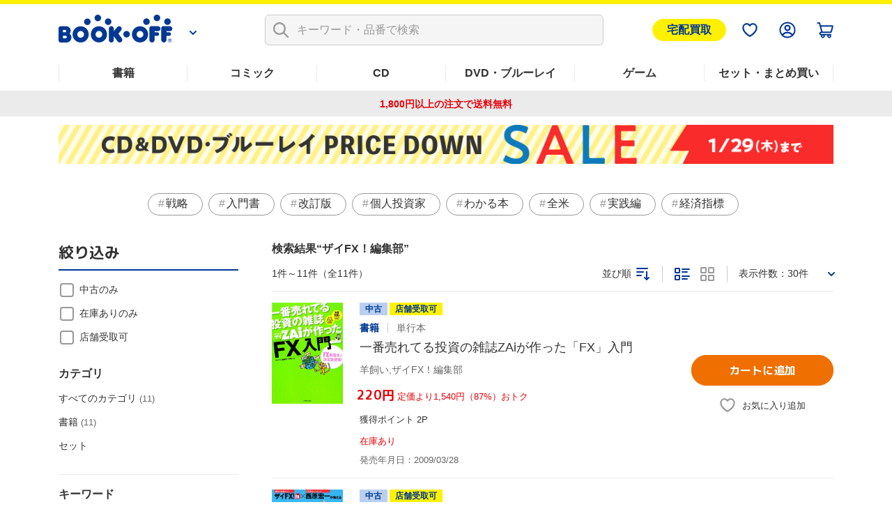

--- FILE ---
content_type: text/html; charset=UTF-8
request_url: https://shopping.bookoff.co.jp/search/author/%E3%82%B6%E3%82%A4FX%EF%BC%81%E7%B7%A8%E9%9B%86%E9%83%A8?sort=50
body_size: 23519
content:
<!DOCTYPE html>
<html data-csrf-tmp-token="04a1d165e3308a04" data-csrf-tmp-verifier="68ee88b10cb59065d0519dd5cd707d43ca7c2680e56fa7e27773087304515f1a" xmlsn:og="http://ogp.me/ns#" xmlns:fb="http://ogp.me/ns/fb#" lang="ja">
<head>
<meta charset="UTF-8">

<link rel="shortcut icon" href="/favicon.ico?dummy=1674087367" />
<link rel="stylesheet" type="text/css" href="/css/shopping/search.css" charset="UTF-8" />
<link rel="stylesheet" type="text/css" href="/publis.css" /><meta name="keywords" content="ブックオフ公式オンラインストアの検索ページです。有名書籍から人気コミックまで幅広いジャンルでお気に入りの作品が見つかるかも？　本(書籍)、漫画(コミック)、CD、DVD・ブルーレイ、ゲームなど中古・新品の通販ならブックオフ公式オンラインストア" />
<meta name="description" content="" />
<title>検索一覧  | ブックオフ公式オンラインストア</title>
<script >
<!--
	var pbGlobalAliasBase = '/';
//-->
</script>
<script  src="/public.js"></script>
<meta name="viewport" content="width=device-width">
<!--link rel="shortcut icon" href="https://content.bookoffonline.co.jp/favicon.ico"-->
<link rel="apple-touch-icon" sizes="180x180" href="/library/common/images/apple_touch_icon.png">
<link rel="icon" type="image/png" sizes="192x192" href="/library/common/images/webclip_android.png">
<link rel="stylesheet" href="/library/common/css/common.css?d=20250416">
<link rel="stylesheet" href="/library/common/css/headerFooter.css">
<script src="https://content.bookoff.co.jp/files/common/js/jquery-2.2.4.min.js"></script>
<script src="/library/common/js/vendor.bundle.js"></script>
<script src="/library/common/js/common.js"></script>
<script src="/library/common/js/headerFooter.js"></script>
<script src="https://cdn.actagtracker.jp/ac-tag.js"></script>
<script src="https://cdn.actagtracker.jp/ac-recommend.js"></script>
<!--<link rel="stylesheet" type="text/css" href="/library/common/css/mainContent__product.css" />
<script  src="/library/common/js/modal-adjust.js"></script>-->
<script  src="/library/common/js/ppz/ppz_pc.js"></script>
<script  src="https://content.bookoff.co.jp/assets/js/ac/ppz_draw_pb.js"></script>
<script  src="https://content.bookoff.co.jp/assets/js/ac/ppz_draw_recommend.js?rev=20250226"></script>

<script  src="https://content.bookoff.co.jp/files/common/js/jquery-1.12.4.min.js"></script>
<script>

	var class_name = 'BocSearchResult';

$(document).on('click', '.js-ageverification', function(){
	var type = $(this).attr('data-type') ?? '';
	var mode = $(this).attr('data-mode') ?? '';
	var item_id = $(this).attr('data-item') ?? '';
	var cvName = $(this).attr('data-cv-name') ?? '';
	var modalBtn = $('#ageVerification__btns--agree');

	if(type == 'cart' || type == 'arrival' || type == 'favorite') {
		modalBtn.attr('data-mode', mode);
		modalBtn.attr('data-item', item_id);
		modalBtn.attr('data-cv-name', cvName);

		if(type == 'cart') {
			var stockType = $(this).attr('data-stock') ?? '';
			modalBtn.attr('data-stock', stockType);
		}

		modalBtn.addClass('jsBtn-' + type);
		modalBtn.addClass('ac-click-cv');
	} else {
		$('#modalAgeVerification > modalContent > js-modalClose').trigger('click');
	}
});

	// カートに追加、在庫有りのみカートに追加、巻数を指定してカートに追加する
	$(document).on('click', '.jsBtn-cart', function(event){
		event.preventDefault();
		var mode = $(this).attr('data-mode') ?? '';
		var item_id = $(this).attr('data-item') ?? '';
		var age_limit = $(this).attr('data-agelimit') ?? '';
		if (mode == 'disabled') {
			return false;
		}
		if ((mode == 'Add') || (mode == 'AddSet') || (mode == 'AddSetInStock')) {
			// 在庫有りのみカートに追加の場合、複数回クリック不許可
			$(this).attr('data-mode', 'disabled');
		}
		var ex_param = {};
		if (mode == 'Add') {
			ex_param['stockType'] = $(this).attr('data-stock') ?? '';
		}
		if (mode == 'AddSelectedItems') {
			var selectItemIds = {};
			$('input[type="checkbox"].js-allCheckTarget:checked').each(function(index){
				selectItemIds[index] = $(this).closest('.productSetItem__checkbox').find('input.item_id').val() ?? '';
			});
			ex_param['selectItemIds'] = selectItemIds;
		}
		if(age_limit == 1) {
			ageVerification('cart', mode, item_id, ex_param);
		} else {
			ajaxConfig('cart', mode, item_id, ex_param);
		}
	});
	// お気に入り追加・削除
	$(document).on('click', '.jsBtn-favorite', function(event){
		event.preventDefault();
		var mode = $(this).attr('data-mode') ?? '';
		var item_id = $(this).attr('data-item') ?? '';
		var age_limit = $(this).attr('data-agelimit') ?? '';
		if(age_limit == 1) {
			ageVerification('favorite', mode, item_id);
		} else {
			ajaxConfig('favorite', mode, item_id);
		}
	});
	// 入荷お知らせ追加・削除、全巻入荷お知らせ追加・削除
	$(document).on('click', '.jsBtn-arrival', function(event){
		event.preventDefault();
		var mode = $(this).attr('data-mode') ?? '';
		var item_id = $(this).attr('data-item') ?? '';
		var age_limit = $(this).attr('data-agelimit') ?? '';
		if(age_limit == 1) {
			ageVerification('arrival', mode, item_id);
		} else {
			ajaxConfig('arrival', mode, item_id);
		}
	});
	// 値下げのお知らせ追加・削除
	$(document).on('click', '.jsBtn-discount', function(event){
		event.preventDefault();
		var mode = $(this).attr('data-mode') ?? '';
		var item_id = $(this).attr('data-item') ?? '';
		var ex_param = {};
		ex_param['price'] = $(this).attr('data-price') ?? 0;

		if (mode == 'Add_PriceChange' || mode == 'PriceChange'){
		    ex_param['targetPrice'] = $('#modal #discountAlert input[name="discountAlert"]').val() ?? 0;
			if (ex_param['targetPrice'] == 0 || ex_param['targetPrice'] == '') {
				discountModalError('1円以上で入力してください');
			} else if (parseInt(ex_param['targetPrice']) >=  parseInt(ex_param['price'])) {
				if (item_id.slice(0, 2) == '88') {
					discountModalError('定価合計価格より小さい金額を入力してください');
				} else {
					discountModalError('中古価格より小さい金額を入力してください');
				}
			} else if (!ex_param['targetPrice'].match(/^[0-9]+$/)) {
				discountModalError('半角数字で入力してください');
			} else {
				// 「0」埋めの入力は頭削除して登録
				if (ex_param['targetPrice'].match(/^0+/)) {
					ex_param['targetPrice'] = new Intl.NumberFormat('ja-JP').format(ex_param['targetPrice']);
				}
				ajaxConfig('discount', mode, item_id, ex_param);
			}
		} else if(mode == 'Add') {
		    ex_param['targetPrice'] = $(this).attr('data-target-price') ?? 0;
			ajaxConfig('discount', mode, item_id, ex_param);
		} else if(mode == 'Delete') {
			ajaxConfig('discount', mode, item_id);
		}
	});
	// 最新刊のお知らせ追加・削除
	$(document).on('click', '.jsBtn-latests', function(event){
		event.preventDefault();
		var mode = $(this).attr('data-mode') ?? '';
		var item_id = $(this).attr('data-item') ?? '';
		ajaxConfig('latests', mode, item_id);
	});

	// 在庫ない商品一覧表示確認モーダル
	$(document).on('click', '.jsBtn-cart-modal', function(event){
		event.preventDefault();
		$('#modalSetAddCart ul.modalSetAddCart__list').empty();
		var item_id = $(this).attr('data-item');
		ajaxConfig('cart', 'RewriteSetModal', item_id);
	});

	// 値下げのお知らせ価格設定変更モーダル
	$(document).on('click', '.jsBtn-discount-modal', function(event){
		event.preventDefault();
		var item_id = $(this).attr('data-item') ?? '';
		var price = $(this).attr('data-price') ?? '';
		var target_price = $(this).attr('data-target-price') ?? '';
		var modal = $(this).attr('data-modal') ?? '';

		if (modal = 'discountAlert') {
			if (class_name == 'BocAlertMailList') {
				$('#modal #discountAlert .jsBtn-discount').attr('data-item', item_id);
				$('#modal #discountAlert .jsBtn-discount').attr('data-price', price);
				$('#modal #discountAlert .jsBtn-discount').attr('data-target-price', target_price);

				if (item_id.slice(0, 2) == '88') {
					$('.modalConfirm__regularPrice').show();
				}else {
					$('.modalConfirm__regularPrice').hide();
				}

				$('#modal #discountAlert #discount-market-price').text(price.toLocaleString());
				$('#modal #discountAlert #discount-target-price').text(target_price.toLocaleString());
			}
			$('#modal').addClass('-show -visible');
			$('#modal #discountAlert').addClass('-show');

		} else if (modal = 'discountAlertCancel') {
			if (class_name == 'BocAlertMailList') {
				$('#modal #discountAlert .jsBtn-discount').attr('data-item', item_id);
			}
			$('#modal').addClass('-show -visible');
			$('#modal #discountAlertCancel').addClass('-show');
		}
	});

	$(document).on('click', '.js-modalClose', function(event){
		event.preventDefault();
		if ($('#modal #discountAlert').hasClass('-show')) {
			initializeDiscountModal();
		}
	});
	$(document).on('click', '.modal__overlay', function(event){
		if ($('#modal #discountAlert').hasClass('-show')) {
			initializeDiscountModal();
		}
	});

	function initializeDiscountModal () {
		$('#modal #discountAlert input[name="discountAlert"]').removeClass('-error');
		$("#modal #discountAlert .modalConfirm__error").hide();
		$("#modal #discountAlert .modalConfirm__error").text('');
		$('#modal').removeClass('-show -visible');
		$('#modal #discountAlert').removeClass('-show');
		$('#modal #discountAlert input[name="discountAlert"]').val('');
	}

	function discountModalError (str) {
		$('#modal #discountAlert input[name="discountAlert"]').addClass('-error');
		$("#modal #discountAlert .modalConfirm__error").show();
		$("#modal #discountAlert .modalConfirm__error").text(str);
	}
</script><script>
	function ageVerification(type, mode, item_id, ex_param={}){
		var send_data = {
						'className': class_name
						, 'blockId': 556043
						, 'pageId': 1316
						, 'revision': 0
						, 'type': 'ageVerification'
						, 'mode': 'Agree'
						, 'itemId': item_id
					};
		ajax_jquery({
			url: "/view_interface.php",
			type : "POST",
			data : send_data,
			dataType : "json"
		})
		.done(function(data, textStatus, jqXHR){
			if (data.status == 'OK') {
			// 検索一覧内のボタンをすべて書き換え
				$('.js-ageverification').each(function() {
					elmType = $(this).attr('data-type');
					if (elmType == 'cart') {
						var btnClass = 'jsBtn-cart';
					} else if (elmType == 'favorite') {
						var btnClass = 'jsBtn-favorite';
					} else if (elmType == 'arrival') {
						var btnClass = 'jsBtn-arrival';
					}
					$(this).addClass(btnClass);
				});
				$('.js-ageverification').addClass('ac-click-cv');
				$('.js-ageverification').removeAttr('data-type');
				$('.js-ageverification').removeAttr('data-modal');
				$('.js-ageverification').removeClass('js-modal js-ageverification');

				// モーダルを閉じる
				$('.modal__inner').removeClass('-show');
				$('#modal').removeClass('-visible -show');
				$('body').removeClass('-modalOpen');
				$('html').removeAttr('data-whatelement data-whatclasses');
				// モーダルのDOM要素を削除
				$('[id^="modalAgeVerification"]').remove();
				// ajaxConfig 実行
				ajaxConfig(type, mode, item_id, ex_param);
			} else if (data.status == 'FAILED_AGE_VERIFICATION') {
				var errMsg = 'エラーにより年齢認証が完了出来ませんでした。';
				$('.ageVerificationBlock__txt--error').text(errMsg);
				$('.ageVerificationBlock__txt--error').show();
				return false;
			} else {
				var errMsg = 'エラーにより年齢認証が完了出来ませんでした。';
				$('.ageVerificationBlock__txt--error').text(errMsg);
				$('.ageVerificationBlock__txt--error').show();
				return false;
			}
		})
		.fail(function(jqXHR, textStatus, errorThrown){
			var errMsg = 'エラーにより年齢認証が完了出来ませんでした。';
			$('.ageVerificationBlock__txt--error').text(errMsg);
			$('.ageVerificationBlock__txt--error').show();
			return false;
		});
	}

	function ajaxConfig(type, mode, item_id, ex_param={}){
		var send_data = {
						'className': class_name
						, 'blockId': 556043
						, 'pageId': 1316
						, 'revision': 0
						, 'type': type
						, 'mode': mode
						, 'itemId': item_id
						, 'exParam' : ex_param
					};

		ajax_jquery({
			url: "/view_interface.php",
			type : "POST",
			data : send_data,
			dataType : "json"
		})
		.done(function(data, textStatus, jqXHR){
			if (data.status == 'OK') {
				// カートに追加
				if (type == 'cart') {
					thisId = '.jsBtn-cart[data-item="' + item_id + '"]';
					thisItemBtnId = '.jsBtn-cart-modal[data-item="' + item_id + '"]';

					if (mode == 'AddSet' || mode == 'AddSelectedItems') {
						if (class_name == 'BocProductSet') {
							var checkNum = 0;
							$('.js-allCheckTarget').each(function(){
								if ($(this).prop('checked')) {
									checkNum++;
								}
							});
							if (checkNum == 0) {
								window.location.href = '/cart/';
							}
						}
					}

					if (mode == 'Add' || mode == 'AddSet' || mode == 'AddSelectedItems') {
						if (class_name == 'BocRankingOfWeekList' || class_name == 'BocProduct' || class_name == 'BocProductSet') {
							window.location.href = '/cart/';
						} else if (class_name == 'BocSearchResult') {
							// カートを見るボタンに変更
							sourceObj = $(thisId);
							targetObj = $('<a>');
							sourceObj.removeClass('jsBtn-cart');
							sourceObj.addClass('-added');
							targetObj.attr('href', '/cart/');
							targetObj.text(' カートを見る ');
							$.each(sourceObj[0].attributes, function() {
								targetObj.attr(this.name, this.value);
							});
							sourceObj.replaceWith(targetObj);
						} else {
							$(thisId).attr('href', '/cart/');
							$(thisId).addClass('-added');
							$(thisId).text(' カートを見る ');
							$(thisId).removeClass('jsBtn-cart');
						}
					} else if (mode == 'AddSetInStock') {
						if (class_name == 'BocRankingOfWeekList') {
							window.location.href = '/cart/';
						} else if (class_name == 'BocSetSearchResult') {
							$(thisItemBtnId).addClass('-added');
							$(thisItemBtnId).text(' カートを見る ');
							$(thisItemBtnId).attr('data-modal', '');
							$(thisItemBtnId).attr('data-mode', '');
							$(thisItemBtnId).off('click');
							$(thisItemBtnId).attr('href', '/cart/');
							$(thisItemBtnId).removeClass('jsBtn-cart-modal btn--2l js-modal');
							// モーダルを閉じる
							$('.modal__overlay').trigger('click');
						}
					} else if (mode == 'RewriteSetModal') {
						$('#modalSetAddCart .jsBtn-cart').attr('data-item', item_id).attr('data-mode', 'AddSetInStock');
						$('#modalSetAddCart .modal__title span').text(data.stock_count);
						for (var i in data.no_stock_items) {
							var liText = '<li class="modalSetAddCart__item">' + data.no_stock_items[i].item_name + '</li>';
							$('#modalSetAddCart ul.modalSetAddCart__list').append(liText);
						}
						$('#modalSetAddCart .js-modalInnerContent').css('height','500px');
					}
				}
				// お気に入り
				if (type == 'favorite') {
					thisId = '.jsBtn-favorite[data-item="' + item_id + '"]';
					if (mode == 'Add') {
						if (data.message) {
							click_ele = $(thisId);
							displayTooltip(click_ele, type, data.message);
						}
						$(thisId + ' span:first-of-type').removeClass('icon-favorite icon-favorite-dims');
						$(thisId + ' span:first-of-type').addClass('icon-favorite-on icon-favorite-on-dims');
						if (class_name == 'BocProduct') { // SPのみ
							$('.forSp > ' + thisId).removeClass('icon-favorite icon-favorite-dims');
							$('.forSp > ' + thisId).addClass('icon-favorite-on icon-favorite-on-dims');
						}
						$(thisId + ' span:nth-of-type(2)').text('お気に入り追加済');
						$(thisId).attr('data-mode', 'Delete');
						if (class_name == 'BocSearchResult') {
							$(thisId).attr('data-cv-name', 'delBookmark_Search');
						} else if (class_name == 'BocSetSearchResult') {
							$(thisId).attr('data-cv-name', 'delSetMail_Search');
						} else if (class_name == 'BocProduct') {
							$(thisId).attr('data-cv-name', 'delBookmark_Detail');
						}
					}
					if (mode == 'Delete') {
						$(thisId + ' span:first-of-type').removeClass('icon-favorite-on icon-favorite-on-dims');
						$(thisId + ' span:first-of-type').addClass('icon-favorite icon-favorite-dims');
						if (class_name == 'BocProduct') { // SPのみ
							$('.forSp > ' + thisId).removeClass('icon-favorite-on icon-favorite-on-dims');
							$('.forSp > ' + thisId).addClass('icon-favorite icon-favorite-dims');
						}
						$(thisId + ' span:nth-of-type(2)').text('お気に入り追加');
						$(thisId).attr('data-mode', 'Add');
						if (class_name == 'BocSearchResult') {
							$(thisId).attr('data-cv-name', 'addBookmark_Search');
						} else if (class_name == 'BocSetSearchResult') {
							$(thisId).attr('data-cv-name', 'addSetMail_Search');
						} else if (class_name == 'BocProduct') {
							$(thisId).attr('data-cv-name', 'addBookmark_Detail');
						}
					}
				}
				// 入荷お知らせ
				if (type == 'arrival') {
					thisId = '.jsBtn-arrival[data-item="' + item_id + '"]';
					if (mode == 'Add' || mode == 'AddSet') {
						if (class_name == 'BocAlertMailList') {
							$(thisId).removeClass('btn--gray');
							$(thisId).addClass('btn--blue');
							$(thisId).text(' 解除する ');
							$(thisId).attr('data-mode', 'Delete');
						} else {
							if (data.message) {
								click_ele = $(thisId);
								displayTooltip(click_ele, type, data.message);
							}
							$(thisId).addClass('-added');
							if (class_name == 'BocProduct' || class_name == 'BocProductSet') {
								$(thisId).text('入荷お知らせを解除する');
								$(thisId).attr('data-mode', 'Delete');
							} else if (mode == 'AddSet') {
								$(thisId).text('登録を解除する');
								$(thisId).attr('data-mode', 'DeleteSet');
							} else if (mode == 'Add') {
								$(thisId).text('登録を解除する');
								$(thisId).attr('data-mode', 'Delete');
							}
							if (class_name == 'BocSearchResult') {
								$(thisId).attr('data-cv-name', 'delAlertMail_Search');
							} else if (class_name == 'BocSetSearchResult') {
								$(thisId).attr('data-cv-name', 'delSetMail_Search');
							} else if (class_name == 'BocProduct') {
								$(thisId).attr('data-cv-name', 'delAlertlMail_Detail');
							} else if (class_name == 'BocProductSet') {
								$(thisId).attr('data-cv-name', 'delSetMail_Detail');
							} else if (class_name == 'BocRankingOfWeekList') {
								$(thisId).attr('data-cv-name', 'delSetMail_Ranking');
							}
						}
					} else if (mode == 'Delete' || mode == 'DeleteSet') {
						if (class_name == 'BocAlertMailList') {
							$(thisId).removeClass('btn--blue');
							$(thisId).addClass('btn--gray');
							$(thisId).text(' 再設定 ');
							$(thisId).attr('data-mode', 'Add');
						} else {
							$(thisId).removeClass('-added');
							if (class_name == 'BocProduct' || class_name == 'BocProductSet') {
								$(thisId).text('入荷のお知らせを受け取る');
								$(thisId).attr('data-mode', 'Add');
							} else if (mode == 'DeleteSet') {
								$(thisId).text('全巻入荷お知らせ');
								$(thisId).attr('data-mode', 'AddSet');
							} else if (mode == 'Delete') {
								$(thisId).text('入荷お知らせ');
								$(thisId).attr('data-mode', 'Add');
							}
							if (class_name == 'BocSearchResult') {
								$(thisId).attr('data-cv-name', 'addAlertlMail_Search');
							} else if (class_name == 'BocSetSearchResult') {
								$(thisId).attr('data-cv-name', 'addSetMail_Search');
							} else if (class_name == 'BocProduct') {
								$(thisId).attr('data-cv-name', 'addAlertlMail_Detail');
							} else if (class_name == 'BocProductSet') {
								$(thisId).attr('data-cv-name', 'addSetMail_Detail');
							} else if (class_name == 'BocRankingOfWeekList') {
								$(thisId).attr('data-cv-name', 'addSetMail_Ranking');
							}
						}
					}
				}
				// 値下げお知らせ
				if (type == 'discount') {
					thisId = '.jsBtn-discount[data-item="' + item_id + '"]';
					thisItemBtnId = '.jsBtn-discount-modal[data-item="' + item_id + '"]';
					if (mode == 'Add') {
						if (class_name == 'BocAlertMailList') {
							$(thisId).removeClass('btn--gray');
							$(thisId).addClass('btn--blue');
							$(thisId).text(' 解除する ');
							$(thisId).attr('data-mode', 'Delete');
						}
					}
					if (mode == 'PriceChange') {
						if (class_name == 'BocAlertMailList') {
							initializeDiscountModal();
							$('#modal #discountAlert .jsBtn-discount').attr('data-item', '');
							$('#modal #discountAlert .jsBtn-discount').attr('data-price', '');
							var thisItemBtnId = '.jsBtn-discount-modal[data-item="' + item_id + '"]';
							var targetPrice = ex_param['targetPrice'];
							$(thisItemBtnId).attr('data-target-price', targetPrice);
							$('#discount-target-price-' + item_id).text(targetPrice.toLocaleString());
						}
					}
					if (mode == 'Add_PriceChange') {
						if (class_name == 'BocProduct' || class_name == 'BocProductSet') {
							$(thisItemBtnId + ' span:nth-of-type(2)').text('値下げのお知らせを登録済');
							$(thisItemBtnId).attr('data-modal','discountAlertCancel');
							$(thisItemBtnId).attr('data-mode', 'Delete');
							// モーダルを閉じる
							initializeDiscountModal();
							if (class_name == 'BocProductSet') {
								$(thisItemBtnId).attr('data-cv-name', 'delSetMailPriceDown_Detail');
							}
						}
					}
					if (mode == 'Delete') {
						if (class_name == 'BocAlertMailList') {
							$(thisId).removeClass('btn--blue');
							$(thisId).addClass('btn--gray');
							$(thisId).text(' 再設定 ');
							$(thisId).attr('data-mode', 'Add');
						} else if (class_name == 'BocProduct' || class_name == 'BocProductSet') {
							$(thisItemBtnId + ' span:nth-of-type(2)').text('値下げのお知らせを受け取る');
							$(thisItemBtnId).attr('data-modal','discountAlert');
							$(thisItemBtnId).attr('data-mode', 'Add');
							// モーダルを閉じる
							$('#modal').removeClass('-show -visible');
							$('#modal #discountAlertCancel').removeClass('-show');
							if (class_name == 'BocProductSet') {
								$(thisItemBtnId).attr('data-cv-name', 'addSetMailPriceDown_Detail');
							}
						}
					}
				}
				// 最新刊お知らせ
				if (type == 'latests') {
					thisId = '.jsBtn-latests[data-item="' + item_id + '"]';
					if (mode == 'Add') {
						if (class_name == 'BocAlertMailList') {
							$(thisId).removeClass('btn--gray');
							$(thisId).addClass('btn--blue');
							$(thisId).text(' 解除する ');
							$(thisId).attr('data-mode', 'Delete');
						} else {
							$(thisId + ' span:nth-of-type(2)').text('最新刊のお知らせを登録済');
							$(thisId).attr('data-mode', 'Delete');
							if (class_name == 'BocProductSet') {
								$(thisId).attr('data-cv-name', 'delNewAlertMail_Detail');
							}
						}
					} else if (mode == 'Delete') {
						if (class_name == 'BocAlertMailList') {
							$(thisId).removeClass('btn--blue');
							$(thisId).addClass('btn--gray');
							$(thisId).text(' 再設定 ');
							$(thisId).attr('data-mode', 'Add');
						} else {
							$(thisId + ' span:nth-of-type(2)').text('最新刊のお知らせを受け取る');
							$(thisId).attr('data-mode', 'Add');
							if (class_name == 'BocProductSet') {
								$(thisId).attr('data-cv-name', 'addNewAlertMail_Detail');
							}
						}
					}
				}
			// 在庫なし、もしくは、何らかの原因でカート未追加
			} else if (data.status == 'NO_STOCK' || data.status == 'FAILED_TO_CART') {
				if (type == 'cart') {
					// 他のモーダル開いてたら閉じる
					if ($('.js-modalInner').hasClass('-show')) {
						$('#modal').removeClass('-show -visible');
						$('.js-modalInner').removeClass('-show');
					}
					// カートに追加できませんでしたモーダルを開く
					if($('#modalCartAddStock0').length){
						if (data.status == 'NO_STOCK' || data.error_code == 'OC456') {
							$('#modalCartAddStock0 .js-cart-alert').text('在庫がなくなったため、商品をカートに追加できませんでした。再読み込みしてページを更新します');
						} else {
							$('#modalCartAddStock0 .js-cart-alert').text('現在お取り扱いのない商品が含まれるため、カートに追加できませんでした。再読み込みしてページを更新します');
						}
						$('[data-modal="modalCartAddStock0"]').trigger("click");
					}
					// disabledにしたカートボタンを元に戻す
					if ((mode == 'Add') || (mode == 'AddSet') || (mode == 'AddSetInStock')) {
						thisId = '.jsBtn-cart[data-item="' + item_id + '"]';
						if($(thisId).attr('data-mode') == 'disabled') {
							$(thisId).attr('data-mode', mode);
						}
					}
				}
			// 何らかの原因で処理未完了
			} else if (data.status == 'NG') {
				if (type == 'favorite') {
					if (mode == 'Add') {
						if (data.message) {
							click_ele = $('.jsBtn-favorite[data-item="' + item_id + '"]');
							displayTooltip(click_ele, type, data.message);
						}
					}
				}
			// 未ログインもしくはAPIエラー
			} else if (data.status == 'NO_LOGIN' || data.status == 'API_ERROR') {
				window.location.href = data.url;
			} else {
				alert("エラーが発生しました。もう一度設定してください。");
			}
		})
		.fail(function(jqXHR, textStatus, errorThrown){
			alert("エラーが発生しました。");
		});
	}

	function displayTooltip(click_ele_selector, btnType, message) {
		var display_time = 2500;
		var click_ele = $(click_ele_selector);
		var original_width = click_ele.outerWidth();
		// wrap
		if(!click_ele.parent().hasClass('tipsBalloonArea')){
			click_ele.each(function() {
				var self = jQuery(this);
				var area = jQuery('<div class="tipsBalloonArea"></div>').css({
					'width': '100%',
					'margin': self.css('margin'),
					'margin-bottom': '0'
				});
				self.wrap(area);
			});
		}
		// ツールチップHTML
		var html = '';
		var isProductPage = !click_ele.hasClass('productItem__favorite');
		if (isProductPage) {
			click_ele.parent().addClass('tipsBalloonAreaProductPage');
			html = '<div class="tipsBalloon tipsBalloon--favorite tipsBalloonFavoriteProductPage"><span class="tipsBalloonTxt">' + message + '</span></div>';
		} else if (btnType === 'favorite'){
			html = '<div class="tipsBalloon tipsBalloon--favorite"><span class="tipsBalloonTxt">' + message + '</span></div>';
		} else if(btnType === 'arrival') {
			html = '<div class="tipsBalloon tipsBalloon--tail-center"><span class="tipsBalloonTxt">' + message + '</span></div>';
		}
		// ツールチップ生成・幅設定・表示
		var tooltip_ele = $(html).insertBefore(click_ele).hide();
		if(btnType == 'arrival'){
			// 入荷お知らせの時のみ調整
			click_ele.closest('.tipsBalloonArea').each(function() {
				var self = $(this);
				if (self.parent().hasClass('cartFloat__btn')) {
					self.css('position', 'unset');
				}
				self.children('.tipsBalloon').css({
					'min-width': self.children('.jsBtn-arrival').outerWidth(),
					'bottom': self.children('.jsBtn-arrival').outerHeight() * 1.5,
					'right': 'unset'
				});
			});
		}
		tooltip_ele.show();
		setTimeout(function() {
			tooltip_ele.fadeOut(200);
			tooltip_ele.remove();
			// unwrap
			if(click_ele.parent().hasClass('tipsBalloonArea')){
				click_ele.unwrap();
			}
		}, display_time);
	}
</script>
<script >
window.headerMenuInfo = window.headerMenuInfo || {
	pageId: "1316",
	blockId: "672704"
};
</script>
<script type="text/javascript">
const _boud={};
</script>
<meta property="og:site_name" content="ブックオフ公式オンラインストア" />
<meta property="og:type" content="website" />
<meta property="og:image" content="https://shopping.bookoff.co.jp/library/common/images/ogp.webp" />
<meta property="og:title" content="検索一覧  | ブックオフ公式オンラインストア" />
<meta property="og:description" content="" />
<meta property="og:url" content="https://shopping.bookoff.co.jp/search/author/%E3%82%B6%E3%82%A4FX%EF%BC%81%E7%B7%A8%E9%9B%86%E9%83%A8?sort=50" />
<link rel="canonical" href="https://shopping.bookoff.co.jp/search/author/%E3%82%B6%E3%82%A4FX%EF%BC%81%E7%B7%A8%E9%9B%86%E9%83%A8">

<script>const _isLogin = false;const _isApp=(function(){const uaList='BookoffApp';const userAgent=navigator.userAgent;return userAgent.includes(uaList)})();</script>
<link rel="stylesheet" type="text/css" href="/library/init/css/publis4-default.css" />
<link rel="stylesheet" type="text/css" href="/library/common/css/mainContent__product.css" />
<script  src="/library/common/js/modal-adjust.js"></script>
<link rel="stylesheet" type="text/css" href="/library/common/css/mainContent__search.css" />
<link rel="stylesheet" type="text/css" href="https://content.bookoff.co.jp/assets/css/search/parts.css?rev=20240516" />
<script  src="https://content.bookoff.co.jp/assets/js/common/search.js?rev=20250603"></script>
<script  src="https://content.bookoff.co.jp/assets/js/common/parts.js"></script>
<link rel="stylesheet" type="text/css" href="https://content.bookoff.co.jp/assets/css/common/search.css?rev=20251013" />
<link rel="stylesheet" type="text/css" href="https://content.bookoff.co.jp/assets/css/abtest/2026-1-3.css?rev=20260106b" />
<link rel="stylesheet" type="text/css" href="https://content.bookoff.co.jp/assets/css/search/normal/parts.css?rev=20251203" />
<script  src="https://content.bookoff.co.jp/assets/js/search/normal/parts.js?rev=20251203"></script>
</head>
<body>
<!-- Google Tag Manager -->
<script>(function(w,d,s,l,i){w[l]=w[l]||[];w[l].push({'gtm.start':new Date().getTime(),event:'gtm.js'});var f=d.getElementsByTagName(s)[0],j=d.createElement(s),dl=l!='dataLayer'?'&l='+l:'';j.async=true;j.src='https://www.googletagmanager.com/gtm.js?id='+i+dl;f.parentNode.insertBefore(j,f);})(window,document,'script','dataLayer','GTM-T8MGMLD');</script>
<!-- End Google Tag Manager -->
<script src="https://d.adlpo.com/687/2212/js/smartadlpo.js"></script>
<!-- Google Tag Manager (noscript) -->
<noscript><iframe src="https://www.googletagmanager.com/ns.html?id=GTM-T8MGMLD" height="0" width="0" style="display:none;visibility:hidden"></iframe></noscript>
<!-- End Google Tag Manager (noscript) -->
<script  src="https://content.bookoff.co.jp/assets/js/common/components.js"></script>
<noscript><p>このページではjavascriptを使用しています。</p></noscript>
<div id="page" class="pbPage">
<div id="headerArea" class="pbHeaderArea">
	<div id="area1" class="pbArea ">
		<div class="pbNested " >
			<div class="  pbNested pbNestedWrapper "  id="pbBlock10023">
								<div class="pbNested " >
			<div class="pbNested pbNestedWrapper "  id="pbBlock162219">
						
			</div>
			<div class="pbNested pbNestedWrapper "  id="pbBlock162220">
						<style type="text/css">
/* 宅配買取ボタン */
/* common.css */
.header__menuSell.sellBtn {
  display: block;
  padding: 3px 20px;
  background-color: #fff000;
  border: 1px solid #fff000;
  border-radius: 99px;
  color: #003894;
  font-weight: bold;
  font-size: 16px;
}
.header__menuSell {
  margin-left: 8px;
}
/* headerFooter.css */
.header__menu ul {
  align-items: center;
}
</style>
<div class="header js-header" id="header">
  <div class="header__wrap js-headerFixed" style="">
    <div class="header__inner">
      <div class="header__logoWrap js-headerLogo">

        <div class="header__logo">
          <a href="/" class="header__logo__img">
            <img src="/library/common/images/img-logo.png" alt="BOOKOFF">
          </a>
          <div class="header__logo__more">
            <a class="js-headerLogoBtn" href="/" aria-controls="site-navigation" role="button" aria-expanded="false" aria-label="メニューを開きます"></a>
          </div>
        </div>
        <div class="header__logoContent js-headerLogoContent" id="site-navigation">
          <div class="header__logoContentUserGuide">
            <a href="https://support-online.bookoff.co.jp">ヘルプ・ご質問</a>
          </div>
          <div class="header__logoContentHeader">
            <a href="https://www.bookoff.co.jp/">BOOKOFF公式サイト</a>
          </div>
          <ul>
            <li>
              <a href="https://www.bookoff.co.jp/shop/" class="header__linkStore">店舗検索</a>
            </li>
            <li>
              <a href="https://www.bookoffonline.co.jp/files/selltop.html" class="header__linkPurchase">買取はこちら</a>
            </li>
          </ul>
        </div>

      </div>
      <nav class="header__navi">
        <div class="header__naviTop">
          <div class="header__search js-headerSearch">
            <div class="header__searchInner">
              <form name="zsForm" id="zsSearchForm" class="header__searchForm">
                <input id="zsSearchFormInput" type="search" enterkeyhint="search" name="kw_sn" placeholder="キーワード・品番で検索" autocomplete="off" class="zs-search-input">
                <button class="header__searchIcon" aria-label="検索を実行します">
                  <img src="https://content.bookoff.co.jp/common/svg/search-gray.svg" width="24" height="24" alt="Search">
                </button>
                <span class="header__searchFormClear">
                  <img src="/library/common/svg/search-clear.svg" alt="" id="zsSearchClearButton">
                </span>
              </form>
              <div class="header__searchHistory" id="zsHistoryArea">
                <div class="header__searchHistoryHeading">検索履歴</div>
                <ul class="js-searchHistory" id="zsSearchHistoryAreaUl">
                  <li>
                  </li>
                </ul>
              </div>
              <!-- /header__searchHistory -->
              <div class="header__searchSuggest" id="zsSuggestDiv">
                <ul class="js-searchSuggest">
                  <li>
                  </li>
                </ul>
              </div>
              <!-- /header__searchSuggest -->
            </div>
          </div>
          <div class="header__menu">
                        <ul>
                <li>
                  <a class="header__menuSell sellBtn" href="https://www.bookoffonline.co.jp/files/selltop.html">宅配買取</a>
                </li>
                <li>
                    <a href="https://my.bookoff.co.jp/wishlist"><img src="/library/common/svg/favorite-blue.svg" alt=""></a>
                </li>
                <li>
                    <div class="header__menuAccount js-headerAccount">
                        <a href="" class=" js-headerAccountBtn"><img src="/library/common/svg/account.svg" alt=""></a>
                        <div class="header__menuAccountContent js-headerAccountContent">
                                                            <div class="header__loginBtn">
                                    <ul>
                                        <li><a class="btn btn--blue" href="https://my.bookoff.co.jp/login">ログイン</a></li>
                                        <li><a class="btn btn--orange" href="https://my.bookoff.co.jp/register/entry">新規会員登録</a></li>
                                    </ul>
                                </div>
                                                    </div>
                    </div>
                </li>
                <li>
                    <a href="/cart" ><img src="/library/common/svg/cart.svg" alt="Cart"></a>
                </li>
            </ul>
                      </div>
        </div>
        <div class="header__category js-headerCategory">
          <ul>
            <li><a href="/book">書籍</a></li>
            <li><a href="/comic">コミック</a></li>
            <li><a href="/cd">CD</a></li>
            <li><a href="/dvdbd">DVD・ブルーレイ</a></li>
            <li><a href="/game">ゲーム</a></li>
            <li><a href="/set">セット・まとめ買い</a></li>
          </ul>
        </div>
      </nav>

            <div class="header__naviSp">
        <div class="header__naviTopSp">
          <div class="header__menuBtnSp js-spMenuBtn" aria-controls="gloval-navigation" role="button" aria-expanded="false" aria-label="メニューを開きます">
            <img src="/library/common/svg/menu.svg" alt="メニュー">
          </div>
          <div class="header__menuSp">
            <a href="https://my.bookoff.co.jp/wishlist"><img src="/library/common/svg/favorite-blue.svg" alt=""></a>
            <a href="/cart" ><img src="/library/common/svg/cart.svg" alt=""></a>
          </div>
        </div>
      </div>
      
    </div><!-- /header__inner -->
  </div><!-- /header__wrap -->
</div><!-- /header js-header -->

<div class="spHeaderMenu js-spHeaderMenu" id="gloval-navigation">
  <div class="spHeaderMenu__close">
    <span class="js-spHeaderMenuClose" tabindex="0" role="button" aria-label="メニューを閉じます">
      <img src="/library/common/svg/close.svg" alt="close">
    </span>
  </div>
  <div class="spHeaderMenu__inner">

        <div class="spHeaderMenu__loginBtn">
        <ul>
            <li><a class="btn btn--blue" href="https://my.bookoff.co.jp/login">ログイン</a></li>
            <li><a class="btn btn--orange" href="https://my.bookoff.co.jp/register/entry">新規会員登録</a></li>
        </ul>
    </div>
    
    <div class="spHeaderMenu__heading">カテゴリ</div>
    <div class="spHeaderMenu__list">
      <ul>
        <li><a href="/book">書籍</a></li>
        <li><a href="/comic">コミック</a></li>
        <li><a href="/cd">CD</a></li>
        <li><a href="/dvdbd">DVD・ブルーレイ</a></li>
        <li><a href="/game">ゲーム</a></li>
        <li><a href="/set">セット・まとめ買い</a></li>
      </ul>
    </div>
    <div class="spHeaderMenu__heading">商品を探す</div>
    <div class="spHeaderMenu__list">
      <ul>
        <li><a href="/list/arrival">最新入荷リスト</a></li>
        <li><a href="/list/pricedown">本日の値下げリスト</a></li>
        <li><a href="/feature/sale">全品110円</a></li>
        <li><a href="/list/ranking">人気ランキング</a></li>
        <li><a href="/feature/media/movie">映画化</a></li>
        <li><a href="/feature/media/drama">ドラマ化</a></li>
        <li><a href="/feature/media/anime">アニメ化</a></li>
      </ul>
    </div>
    <div class="spHeaderMenu__list">
      <ul class="spHeaderMenu__listUserGuide">
        <li><a href="/service/receive">店舗受取サービス</a></li>
      </ul>
    </div>
    <div class="spHeaderMenu__list">
      <ul class="spHeaderMenu__listUserGuide">
      <li><a href="https://support-online.bookoff.co.jp">ヘルプ・ご質問</a></li>
      </ul>
    </div>
    <a class="spHeaderMenu__linkStore" href="https://www.bookoff.co.jp/">BOOKOFF公式サイト</a>
    <a class="spHeaderMenu__linkSearch" href="https://www.bookoff.co.jp/shop/">店舗検索</a>
    <a class="spHeaderMenu__linkPurchase" href="https://www.bookoffonline.co.jp/files/selltop.html">買取はこちら</a>
  </div>
</div>
<div class="spHeaderMenuOverlay js-spHeaderMenuClose">&nbsp;</div>
<script type="text/javascript">
  jQuery(function() {
    jQuery('.logout-link').on('click', logout_jquery);
  });
  // point
  window.loadPoint = function() {
    const send_data = {
      "className": "BocHeaderMenu",
      "blockId": window.headerMenuInfo.blockId,
      "pageId": window.headerMenuInfo.pageId,
      "revision": 0,
      "type": "loadPoint"
    };
    ajax_jquery({
      url: "/view_interface.php",
      type: "POST",
      data: send_data,
      dataType: "json"
    })
    .done(function(data, textStatus, jqXHR) {
      document.querySelectorAll("div.js-headerAccountContent .header__point,div.js-spHeaderMenu .spHeaderMenu__point")
        .forEach(el => {
          el.innerHTML = (data.point || "-") + "<span>P</span>";
        });
    });
  }
</script>
			</div>
		</div>

			</div>
			<div class="  pbNested pbNestedWrapper "  id="pbBlock162458">
								<div class="pbNested " >
			<div class="pbNested pbNestedWrapper "  id="pbBlock145581">
						<div class="headerMessage">
    	<p>1,800円以上の注文で<span>送料無料</span></p>
  </div>
			</div>
		</div>

			</div>
		</div>
	</div>

</div><div id="areaWrapper1" class="pbAreaWrapper1"><div id="areaWrapper2" class="pbAreaWrapper2"><div id="mainArea" class="pbMainArea">
	<div id="area0" class="pbArea ">
		<div class="pbNested " >
			<div class="  pbNested pbNestedWrapper "  id="pbBlock259613">
								<div class="pbNested " >
			<div class="pbNested pbNestedWrapper "  id="pbBlock435867">
						<div class="commonBnr">
  <div class="commonBnr__inner">
          <a href="https://shopping.bookoff.co.jp/campaign/20260116-sale"  class="commonBnr__link ">
      <figure class="commonBnr__fig">
                    <img src="https://content.bookoff.co.jp/assets/images/1200x60/campaign/20260116-sale.webp" alt="CD&DVD・ブルーレイSALE 1月29日(木)まで" width="2400" height="120" title="CD&DVD・ブルーレイSALE 1月29日(木)まで" class="forPc">
                            <img src="https://content.bookoff.co.jp/assets/images/375x60/campaign/20260116-sale.webp" alt="CD&DVD・ブルーレイSALE 1月29日(木)まで" width="750" height="120" title="CD&DVD・ブルーレイSALE 1月29日(木)まで" class="forSp">
              </figure>
    </a>
        </div>
</div>

			</div>
		</div>

			</div>
			<div class="mainContent pbNested pbNestedWrapper "  id="pbBlock10011">
								<div class="pbNested " >
			<div class="mainContent__inner pbNested pbNestedWrapper "  id="pbBlock10012">
								<div class="pbNested " >
			<div class="pbNested pbNestedWrapper "  id="pbBlock10027">
						<div class="hashtag">
	<div class="hashtag__inner js-scrollHorizontalEnd">
		<ul class="hashtagList js-scrollHorizontalEnd-list">
													<li class="hashtagList__item"><a href="/search/hashtag/%E6%88%A6%E7%95%A5?sort=50" class="hashtagBtn hashtagBtn--link">戦略</a></li>
											<li class="hashtagList__item"><a href="/search/hashtag/%E5%85%A5%E9%96%80%E6%9B%B8?sort=50" class="hashtagBtn hashtagBtn--link">入門書</a></li>
											<li class="hashtagList__item"><a href="/search/hashtag/%E6%94%B9%E8%A8%82%E7%89%88?sort=50" class="hashtagBtn hashtagBtn--link">改訂版</a></li>
											<li class="hashtagList__item"><a href="/search/hashtag/%E5%80%8B%E4%BA%BA%E6%8A%95%E8%B3%87%E5%AE%B6?sort=50" class="hashtagBtn hashtagBtn--link">個人投資家</a></li>
											<li class="hashtagList__item"><a href="/search/hashtag/%E3%82%8F%E3%81%8B%E3%82%8B%E6%9C%AC?sort=50" class="hashtagBtn hashtagBtn--link">わかる本</a></li>
											<li class="hashtagList__item"><a href="/search/hashtag/%E5%85%A8%E7%B1%B3?sort=50" class="hashtagBtn hashtagBtn--link">全米</a></li>
											<li class="hashtagList__item"><a href="/search/hashtag/%E5%AE%9F%E8%B7%B5%E7%B7%A8?sort=50" class="hashtagBtn hashtagBtn--link">実践編</a></li>
											<li class="hashtagList__item"><a href="/search/hashtag/%E7%B5%8C%E6%B8%88%E6%8C%87%E6%A8%99?sort=50" class="hashtagBtn hashtagBtn--link">経済指標</a></li>
				</ul>
	</div>
</div>
<div class="mainContent__search">
  <div class="mainContent__col">
    <div class="productSearch">
      <h1 class="productSearch__ttl">
        <span class="productSearch__ttlInner">検索結果<span class="productSearch__word">ザイFX！編集部</span></span>
      </h1>
        <div class="productSearch__inner">
          <div class="productSearch__control">
            <div class="productSearch__refinement">
              <div class="productSearch__item productSearch__item--refinement forSp">

                <a class="productInformation__list__link js-modal ac-click-cv" data-cv-name="filterOpen_Search" data-modal="modalSearchRefinement" data-mode="full">
                  <span class="icon-refinement icon-refinement-dims"></span>
                  <span>条件を追加</span>
                </a>

              </div>
              <div class="productSearch__item productSearch__item--num">
                <p class="productSearch__num">1件～11件（全11件）</p>
              </div>
            </div>
            <div class="productSearch__sortGroup">
              <div class="productSearch__item productSearch__item--sort">
                <dl id="sort_modal" class="js-sortDropdown listDropDown">
                  <dt class="listDropDown__heading">
                    <a href="" class="listDropDown__btn js-sortDropdownBtn ac-click-cv" data-cv-name="sortOpen_Search">
                      <span class="forPc">並び順</span>
                      <span class="forSp">
                        <span class="itemSortText">ならびかえ</span>
                      </span>
                      <span class="icon-sort icon-sort-dims"></span>
                    </a>
                  </dt>
                  <dd id="sort_modal_list" class="listDropDown__contents js-sortDropdownContents">
					  	                    	                                      <ul class="listDropDown__list">
                      <li class="listDropDown__item">
                        <a class="listDropDown__link ac-click-cv" data-listoption="sortkey" data-listoption-param="00" data-cv-name="sortOn_Search" href="/search/author/%E3%82%B6%E3%82%A4FX%EF%BC%81%E7%B7%A8%E9%9B%86%E9%83%A8">人気順</a>
                      </li>
                      <li class="listDropDown__item">
                        <a class="listDropDown__link -active ac-click-cv" data-listoption="sortkey" data-listoption-param="50" data-cv-name="sortOn_Search" href="/search/author/%E3%82%B6%E3%82%A4FX%EF%BC%81%E7%B7%A8%E9%9B%86%E9%83%A8?sort=50">中古価格が安い順</a>
                      </li>
                      <li class="listDropDown__item">
                        <a class="listDropDown__link ac-click-cv" data-listoption="sortkey" data-listoption-param="51" data-cv-name="sortOn_Search" href="/search/author/%E3%82%B6%E3%82%A4FX%EF%BC%81%E7%B7%A8%E9%9B%86%E9%83%A8?sort=51">中古価格が高い順</a>
                      </li>
                      <li class="listDropDown__item">
                        <a class="listDropDown__link ac-click-cv" data-listoption="sortkey" data-listoption-param="40" data-cv-name="sortOn_Search" href="/search/author/%E3%82%B6%E3%82%A4FX%EF%BC%81%E7%B7%A8%E9%9B%86%E9%83%A8?sort=40">新品価格が安い順</a>
                      </li>
                      <li class="listDropDown__item">
                        <a class="listDropDown__link ac-click-cv" data-listoption="sortkey" data-listoption-param="41" data-cv-name="sortOn_Search" href="/search/author/%E3%82%B6%E3%82%A4FX%EF%BC%81%E7%B7%A8%E9%9B%86%E9%83%A8?sort=41">新品価格が高い順</a>
                      </li>
                      <li class="listDropDown__item">
                        <a class="listDropDown__link ac-click-cv" data-listoption="sortkey" data-listoption-param="10" data-cv-name="sortOn_Search" href="/search/author/%E3%82%B6%E3%82%A4FX%EF%BC%81%E7%B7%A8%E9%9B%86%E9%83%A8?sort=10">発売日が新しい順</a>
                      </li>
                      <li class="listDropDown__item">
                        <a class="listDropDown__link ac-click-cv" data-listoption="sortkey" data-listoption-param="11" data-cv-name="sortOn_Search" href="/search/author/%E3%82%B6%E3%82%A4FX%EF%BC%81%E7%B7%A8%E9%9B%86%E9%83%A8?sort=11">発売日が古い順</a>
                      </li>
                    </ul>
                  </dd>
                </dl>
              </div>
              <div class="productSearch__item productSearch__item--toggle js-toggleList">
                <ul class="productSearch__toggle">
                  <li class="productSearch__toggleItem">
                    <a href="" id="display_change_list"
                      class="productSearch__toggleBtn productSearch__toggleBtn--list -active js-toggleListBtn"
                      data-type="list" aria-label="リスト表示"></a>
                  </li>
                  <li class="productSearch__toggleItem">
                    <a href="" id="display_change_grid"
                      class="productSearch__toggleBtn productSearch__toggleBtn--grid js-toggleListBtn"
                      data-type="grid" aria-label="グリッド表示"
                    ></a>
                  </li>
                </ul>
              </div>
              <div class="productSearch__item productSearch__item--displayNum">
                <dl id="display_number_modal" class="js-sortDropdown listDropDown listDropDown--num">
                  <dt class="listDropDown__heading">
                    <span class="forPc">表示件数：</span>
                    <a href="" class="listDropDown__btn js-sortDropdownBtn">
                    <span id="display_number" class="listDropDown__btnTxt">30件</span>
                    <span class="icon-arrow-s icon-arrow-s-dims"></span></a>
                  </dt>
                  <dd id="display_number_modal_list" class="listDropDown__contents js-sortDropdownContents">
                                                                            <ul class="listDropDown__list">
                      <li class="listDropDown__item">
                          <a class="listDropDown__link -active" data-listoption="pagecount" data-listoption-param="30" href="/search/author/%E3%82%B6%E3%82%A4FX%EF%BC%81%E7%B7%A8%E9%9B%86%E9%83%A8?sort=50">30件</a>
                      </li>
                      <li class="listDropDown__item">
                          <a class="listDropDown__link" data-listoption="pagecount" data-listoption-param="60" href="/search/author/%E3%82%B6%E3%82%A4FX%EF%BC%81%E7%B7%A8%E9%9B%86%E9%83%A8?sort=50&per-page=60">60件</a>
                      </li>
                      <li class="listDropDown__item">
                          <a class="listDropDown__link" data-listoption="pagecount" data-listoption-param="120" href="/search/author/%E3%82%B6%E3%82%A4FX%EF%BC%81%E7%B7%A8%E9%9B%86%E9%83%A8?sort=50&per-page=120">120件</a>
                      </li>
                    </ul>
                  </dd>
                </dl>
              </div>
            </div>
          </div>
        </div>
        <div id="items_field" class="productItems js-toggleListTarget">
          <div class="productItems__inner">
              <div class="productItem js-hoverItem">
                <div class="productItem__inner">
                  <a href="/used/0016145419" class="productItem__image js-hoverItemLink">
					  <img src="https://content.bookoff.co.jp/goodsimages/LL/001614/0016145419LL.jpg" alt="一番売れてる投資の雑誌ZAiが作った「FX」入門" class="js-gridImg -md" />
                  </a>
                  <div class="productItem__detail">
                      <a href="/used/0016145419" class="productItem__link js-hoverItemLink">
                      <div class="productItem__tagList">
                        <ul class="tagList">
									                      		                      		                    							<li class="tag ">中古</li>
														<li class="tag tag--pickedUpStore">店舗受取可</li>
							                        </ul>
                      </div>
                      <ul class="productItem__genre">
                        <li class="productItem__genreItem productItem__genreItem--category">
                          書籍
                        </li>
                        <li class="productItem__genreItem">単行本</li>
                      </ul>
                      <p class="productItem__title">一番売れてる投資の雑誌ZAiが作った「FX」入門</p>
                      <p class="productItem__author">羊飼い,ザイFX！編集部</p>
                      <p class="productItem__price">
					&yen;220<span class="productItem__moneyUnit">円</span><small>定価より1,540円（87%）おトク</small></p>
                      <p class="productItem__point">獲得ポイント 2P</p>
					  	                  	                  	                  	                  	                  	                  	                  	                  	                    	                  	                  <p class="productItem__stock"><span class="productItem__stock--alert">在庫あり</span></p>
                      <p class="productItem__date">発売年月日：2009/03/28</p>
                    </a>
                    <div class="productItem__btns">
                              <div class="btn btn--orange jsBtn-cart ac-click-cv" data-cv-name="oldInCart_Search" data-mode="Add" data-item="0016145419" data-stock="used">
                              <span class="forPc btn__addText"> カートに追加 </span>
                            <span class="forSp btn__addTextWrap"><span class="btn__addText"> カートへ追加 </span></span>
                          </div>
                      <div class="productItem__favorite jsBtn-favorite ac-click-cv" data-cv-name="addBookmark_Search" data-mode="Add" data-item="0016145419">
                        <span class="icon-favorite icon-favorite-on-dims js-favorite-star"></span>
                        <span class="productItem__favoriteTxt">お気に入り追加</span>
                      </div>

                    </div>
                  </div>
                </div>
              </div>
              <div class="productItem js-hoverItem">
                <div class="productItem__inner">
                  <a href="/used/0018973443" class="productItem__image js-hoverItemLink">
					  <img src="https://content.bookoff.co.jp/goodsimages/LL/001897/0018973443LL.jpg" alt="ザイFX！×西原宏一が教える FXトレード戦略超入門" class="js-gridImg -md" />
                  </a>
                  <div class="productItem__detail">
                      <a href="/used/0018973443" class="productItem__link js-hoverItemLink">
                      <div class="productItem__tagList">
                        <ul class="tagList">
									                      		                      		                    							<li class="tag ">中古</li>
														<li class="tag tag--pickedUpStore">店舗受取可</li>
							                        </ul>
                      </div>
                      <ul class="productItem__genre">
                        <li class="productItem__genreItem productItem__genreItem--category">
                          書籍
                        </li>
                        <li class="productItem__genreItem">単行本</li>
                      </ul>
                      <p class="productItem__title">ザイFX！×西原宏一が教える FXトレード戦略超入門</p>
                      <p class="productItem__author">西原宏一,ザイFX！編集部</p>
                      <p class="productItem__price">
					&yen;220<span class="productItem__moneyUnit">円</span><small>定価より1,540円（87%）おトク</small></p>
                      <p class="productItem__point">獲得ポイント 2P</p>
					  	                  	                  	                  	                  	                  	                  	                  	                  	                    	                    					  	                  <p class="productItem__stock"><span class="productItem__stock--alert">在庫わずか</span><span class="productItem__stock__info">ご注文はお早めに</span></p>
                      <p class="productItem__date">発売年月日：2017/10/01</p>
                    </a>
                    <div class="productItem__btns">
                              <div class="btn btn--orange jsBtn-cart ac-click-cv" data-cv-name="oldInCart_Search" data-mode="Add" data-item="0018973443" data-stock="used">
                              <span class="forPc btn__addText"> カートに追加 </span>
                            <span class="forSp btn__addTextWrap"><span class="btn__addText"> カートへ追加 </span></span>
                          </div>
                      <div class="productItem__favorite jsBtn-favorite ac-click-cv" data-cv-name="addBookmark_Search" data-mode="Add" data-item="0018973443">
                        <span class="icon-favorite icon-favorite-on-dims js-favorite-star"></span>
                        <span class="productItem__favoriteTxt">お気に入り追加</span>
                      </div>

                    </div>
                  </div>
                </div>
              </div>
              <div class="productItem js-hoverItem">
                <div class="productItem__inner">
                  <a href="/used/0016330031" class="productItem__image js-hoverItemLink">
					  <img src="https://content.bookoff.co.jp/goodsimages/LL/001633/0016330031LL.jpg" alt="一番売れてる投資の雑誌ZAiが作った最速でわかる！使える!!「FX」入門 “パッと見"でわかる即！実践編" class="js-gridImg -md" />
                  </a>
                  <div class="productItem__detail">
                      <a href="/used/0016330031" class="productItem__link js-hoverItemLink">
                      <div class="productItem__tagList">
                        <ul class="tagList">
									                      		                      		                    							<li class="tag ">中古</li>
														<li class="tag tag--pickedUpStore">店舗受取可</li>
							                        </ul>
                      </div>
                      <ul class="productItem__genre">
                        <li class="productItem__genreItem productItem__genreItem--category">
                          書籍
                        </li>
                        <li class="productItem__genreItem">単行本</li>
                      </ul>
                      <p class="productItem__title">一番売れてる投資の雑誌ZAiが作った最速でわかる！使える!!「FX」入門 “パッと見"でわかる即！実践編</p>
                      <p class="productItem__author">羊飼い,ザイFX！編集部</p>
                      <p class="productItem__price">
					&yen;220<span class="productItem__moneyUnit">円</span><small>定価より1,540円（87%）おトク</small></p>
                      <p class="productItem__point">獲得ポイント 2P</p>
					  	                  	                  	                  	                  	                  	                  	                  	                  	                    	                  	                  <p class="productItem__stock"><span class="productItem__stock--alert">在庫あり</span></p>
                      <p class="productItem__date">発売年月日：2010/03/11</p>
                    </a>
                    <div class="productItem__btns">
                              <div class="btn btn--orange jsBtn-cart ac-click-cv" data-cv-name="oldInCart_Search" data-mode="Add" data-item="0016330031" data-stock="used">
                              <span class="forPc btn__addText"> カートに追加 </span>
                            <span class="forSp btn__addTextWrap"><span class="btn__addText"> カートへ追加 </span></span>
                          </div>
                      <div class="productItem__favorite jsBtn-favorite ac-click-cv" data-cv-name="addBookmark_Search" data-mode="Add" data-item="0016330031">
                        <span class="icon-favorite icon-favorite-on-dims js-favorite-star"></span>
                        <span class="productItem__favoriteTxt">お気に入り追加</span>
                      </div>

                    </div>
                  </div>
                </div>
              </div>
              <div class="productItem js-hoverItem">
                <div class="productItem__inner">
                  <a href="/used/0016548381" class="productItem__image js-hoverItemLink">
					  <img src="https://content.bookoff.co.jp/goodsimages/LL/001654/0016548381LL.jpg" alt="勤勉で勉強家の日本人がFXで勝てない理由 ダイヤモンド・ザイが作った本" class="js-gridImg -md" />
                  </a>
                  <div class="productItem__detail">
                      <a href="/used/0016548381" class="productItem__link js-hoverItemLink">
                      <div class="productItem__tagList">
                        <ul class="tagList">
									                      		                      		                    							<li class="tag ">中古</li>
							                        </ul>
                      </div>
                      <ul class="productItem__genre">
                        <li class="productItem__genreItem productItem__genreItem--category">
                          書籍
                        </li>
                        <li class="productItem__genreItem">単行本</li>
                      </ul>
                      <p class="productItem__title">勤勉で勉強家の日本人がFXで勝てない理由 ダイヤモンド・ザイが作った本</p>
                      <p class="productItem__author">陳満咲杜</p>
                      <p class="productItem__price">
					&yen;220<span class="productItem__moneyUnit">円</span><small>定価より1,540円（87%）おトク</small></p>
                      <p class="productItem__point">獲得ポイント 2P</p>
					  	                  	                  	                  	                  	                  	                  	                  	                  	                    	                    					  	                  <p class="productItem__stock"><span class="productItem__stock--none">在庫なし</span></p>
                      <p class="productItem__date">発売年月日：2011/04/25</p>
                    </a>
                    <div class="productItem__btns">
                          <div class="btn jsBtn-arrival ac-click-cv" data-cv-name="addAlertlMail_Search" data-mode="Add" data-item="0016548381" data-stock="used">
                            入荷お知らせ
                        </div>
                      <div class="productItem__favorite jsBtn-favorite ac-click-cv" data-cv-name="addBookmark_Search" data-mode="Add" data-item="0016548381">
                        <span class="icon-favorite icon-favorite-on-dims js-favorite-star"></span>
                        <span class="productItem__favoriteTxt">お気に入り追加</span>
                      </div>

                    </div>
                  </div>
                </div>
              </div>
              <div class="productItem js-hoverItem">
                <div class="productItem__inner">
                  <a href="/used/0016503778" class="productItem__image js-hoverItemLink">
					  <img src="https://content.bookoff.co.jp/goodsimages/LL/001650/0016503778LL.jpg" alt="美人すぎるFXブロガーとZAiが作ったFX本 ファンダメンタルズ編" class="js-gridImg -md" />
                  </a>
                  <div class="productItem__detail">
                      <a href="/used/0016503778" class="productItem__link js-hoverItemLink">
                      <div class="productItem__tagList">
                        <ul class="tagList">
									                      		                      		                    							<li class="tag ">中古</li>
														<li class="tag tag--pickedUpStore">店舗受取可</li>
							                        </ul>
                      </div>
                      <ul class="productItem__genre">
                        <li class="productItem__genreItem productItem__genreItem--category">
                          書籍
                        </li>
                        <li class="productItem__genreItem">単行本</li>
                      </ul>
                      <p class="productItem__title">美人すぎるFXブロガーとZAiが作ったFX本 ファンダメンタルズ編</p>
                      <p class="productItem__author">金井京子,山岡和雅</p>
                      <p class="productItem__price">
					&yen;220<span class="productItem__moneyUnit">円</span><small>定価より1,540円（87%）おトク</small></p>
                      <p class="productItem__point">獲得ポイント 2P</p>
					  	                  	                  	                  	                  	                  	                  	                  	                  	                    	                    					  	                  <p class="productItem__stock"><span class="productItem__stock--alert">在庫わずか</span><span class="productItem__stock__info">ご注文はお早めに</span></p>
                      <p class="productItem__date">発売年月日：2011/01/27</p>
                    </a>
                    <div class="productItem__btns">
                              <div class="btn btn--orange jsBtn-cart ac-click-cv" data-cv-name="oldInCart_Search" data-mode="Add" data-item="0016503778" data-stock="used">
                              <span class="forPc btn__addText"> カートに追加 </span>
                            <span class="forSp btn__addTextWrap"><span class="btn__addText"> カートへ追加 </span></span>
                          </div>
                      <div class="productItem__favorite jsBtn-favorite ac-click-cv" data-cv-name="addBookmark_Search" data-mode="Add" data-item="0016503778">
                        <span class="icon-favorite icon-favorite-on-dims js-favorite-star"></span>
                        <span class="productItem__favoriteTxt">お気に入り追加</span>
                      </div>

                    </div>
                  </div>
                </div>
              </div>
              <div class="productItem js-hoverItem">
                <div class="productItem__inner">
                  <a href="/used/0016503777" class="productItem__image js-hoverItemLink">
					  <img src="https://content.bookoff.co.jp/goodsimages/LL/001650/0016503777LL.jpg" alt="全米最強のFXコーチ ロブ・ブッカーとZAiが作った米国式FXマニュアル" class="js-gridImg -md" />
                  </a>
                  <div class="productItem__detail">
                      <a href="/used/0016503777" class="productItem__link js-hoverItemLink">
                      <div class="productItem__tagList">
                        <ul class="tagList">
									                      		                      		                    							<li class="tag ">中古</li>
														<li class="tag tag--pickedUpStore">店舗受取可</li>
							                        </ul>
                      </div>
                      <ul class="productItem__genre">
                        <li class="productItem__genreItem productItem__genreItem--category">
                          書籍
                        </li>
                        <li class="productItem__genreItem">単行本</li>
                      </ul>
                      <p class="productItem__title">全米最強のFXコーチ ロブ・ブッカーとZAiが作った米国式FXマニュアル</p>
                      <p class="productItem__author">ロブ・ブッカー,BradleyFried</p>
                      <p class="productItem__price">
					&yen;220<span class="productItem__moneyUnit">円</span><small>定価より1,540円（87%）おトク</small></p>
                      <p class="productItem__point">獲得ポイント 2P</p>
					  	                  	                  	                  	                  	                  	                  	                  	                  	                    	                  	                  <p class="productItem__stock"><span class="productItem__stock--alert">在庫あり</span></p>
                      <p class="productItem__date">発売年月日：2011/01/27</p>
                    </a>
                    <div class="productItem__btns">
                              <div class="btn btn--orange jsBtn-cart ac-click-cv" data-cv-name="oldInCart_Search" data-mode="Add" data-item="0016503777" data-stock="used">
                              <span class="forPc btn__addText"> カートに追加 </span>
                            <span class="forSp btn__addTextWrap"><span class="btn__addText"> カートへ追加 </span></span>
                          </div>
                      <div class="productItem__favorite jsBtn-favorite ac-click-cv" data-cv-name="addBookmark_Search" data-mode="Add" data-item="0016503777">
                        <span class="icon-favorite icon-favorite-on-dims js-favorite-star"></span>
                        <span class="productItem__favoriteTxt">お気に入り追加</span>
                      </div>

                    </div>
                  </div>
                </div>
              </div>
              <div class="productItem js-hoverItem">
                <div class="productItem__inner">
                  <a href="/used/0018988772" class="productItem__image js-hoverItemLink">
					  <img src="https://content.bookoff.co.jp/goodsimages/LL/001898/0018988772LL.jpg" alt="一番売れてる月刊マネー誌ZAiが作った「FX」入門 改訂版" class="js-gridImg -md" />
                  </a>
                  <div class="productItem__detail">
                      <a href="/used/0018988772" class="productItem__link js-hoverItemLink">
                      <div class="productItem__tagList">
                        <ul class="tagList">
									                      		                      		                    							<li class="tag ">中古</li>
														<li class="tag tag--pickedUpStore">店舗受取可</li>
							                        </ul>
                      </div>
                      <ul class="productItem__genre">
                        <li class="productItem__genreItem productItem__genreItem--category">
                          書籍
                        </li>
                        <li class="productItem__genreItem">単行本</li>
                      </ul>
                      <p class="productItem__title">一番売れてる月刊マネー誌ZAiが作った「FX」入門 改訂版</p>
                      <p class="productItem__author">ザイFX！編集部,羊飼い</p>
                      <p class="productItem__price">
					&yen;385<span class="productItem__moneyUnit">円</span><small>定価より1,375円（78%）おトク</small></p>
                      <p class="productItem__point">獲得ポイント 3P</p>
					  	                  	                  	                  	                  	                  	                  	                  	                  	                    	                  	                  <p class="productItem__stock"><span class="productItem__stock--alert">在庫あり</span></p>
                      <p class="productItem__date">発売年月日：2017/11/01</p>
                    </a>
                    <div class="productItem__btns">
                              <div class="btn btn--orange jsBtn-cart ac-click-cv" data-cv-name="oldInCart_Search" data-mode="Add" data-item="0018988772" data-stock="used">
                              <span class="forPc btn__addText"> カートに追加 </span>
                            <span class="forSp btn__addTextWrap"><span class="btn__addText"> カートへ追加 </span></span>
                          </div>
                      <div class="productItem__favorite jsBtn-favorite ac-click-cv" data-cv-name="addBookmark_Search" data-mode="Add" data-item="0018988772">
                        <span class="icon-favorite icon-favorite-on-dims js-favorite-star"></span>
                        <span class="productItem__favoriteTxt">お気に入り追加</span>
                      </div>

                    </div>
                  </div>
                </div>
              </div>
              <div class="productItem js-hoverItem">
                <div class="productItem__inner">
                  <a href="/used/0016483086" class="productItem__image js-hoverItemLink">
					  <img src="https://content.bookoff.co.jp/goodsimages/LL/001648/0016483086LL.jpg" alt="めちゃくちゃ売れてるマネー誌ZAiが作ったFXのチャートがみるみるわかる本" class="js-gridImg -md" />
                  </a>
                  <div class="productItem__detail">
                      <a href="/used/0016483086" class="productItem__link js-hoverItemLink">
                      <div class="productItem__tagList">
                        <ul class="tagList">
									                      		                      		                    							<li class="tag ">中古</li>
														<li class="tag tag--pickedUpStore">店舗受取可</li>
							                        </ul>
                      </div>
                      <ul class="productItem__genre">
                        <li class="productItem__genreItem productItem__genreItem--category">
                          書籍
                        </li>
                        <li class="productItem__genreItem">単行本</li>
                      </ul>
                      <p class="productItem__title">めちゃくちゃ売れてるマネー誌ZAiが作ったFXのチャートがみるみるわかる本</p>
                      <p class="productItem__author">福永博之,羊飼い,デイトレーダーZERO</p>
                      <p class="productItem__price">
					&yen;385<span class="productItem__moneyUnit">円</span><small>定価より1,375円（78%）おトク</small></p>
                      <p class="productItem__point">獲得ポイント 3P</p>
					  	                  	                  	                  	                  	                  	                  	                  	                  	                    	                    					  	                  <p class="productItem__stock"><span class="productItem__stock--alert">残り1点</span><span class="productItem__stock__info">ご注文はお早めに</span></p>
                      <p class="productItem__date">発売年月日：2010/12/16</p>
                    </a>
                    <div class="productItem__btns">
                              <div class="btn btn--orange jsBtn-cart ac-click-cv" data-cv-name="oldInCart_Search" data-mode="Add" data-item="0016483086" data-stock="used">
                              <span class="forPc btn__addText"> カートに追加 </span>
                            <span class="forSp btn__addTextWrap"><span class="btn__addText"> カートへ追加 </span></span>
                          </div>
                      <div class="productItem__favorite jsBtn-favorite ac-click-cv" data-cv-name="addBookmark_Search" data-mode="Add" data-item="0016483086">
                        <span class="icon-favorite icon-favorite-on-dims js-favorite-star"></span>
                        <span class="productItem__favoriteTxt">お気に入り追加</span>
                      </div>

                    </div>
                  </div>
                </div>
              </div>
              <div class="productItem js-hoverItem">
                <div class="productItem__inner">
                  <a href="/new/0016826278" class="productItem__image js-hoverItemLink">
					  <img src="https://content.bookoff.co.jp/goodsimages/LL/001682/0016826278LL.jpg" alt="FX戦略的ナンピン投資法 人気ブロガーとめちゃくちゃ売れてるマネー誌ZAiが作った" class="js-gridImg -md" />
                  </a>
                  <div class="productItem__detail">
                      <a href="/new/0016826278" class="productItem__link js-hoverItemLink">
                      <div class="productItem__tagList">
                        <ul class="tagList">
									                      		                      		                    							<li class="tag tag--new">新品</li>
							                        </ul>
                      </div>
                      <ul class="productItem__genre">
                        <li class="productItem__genreItem productItem__genreItem--category">
                          書籍
                        </li>
                        <li class="productItem__genreItem">単行本</li>
                      </ul>
                      <p class="productItem__title">FX戦略的ナンピン投資法 人気ブロガーとめちゃくちゃ売れてるマネー誌ZAiが作った</p>
                      <p class="productItem__author">ザイFX！編集部,だいぱぱ,ZAi FX！</p>
                      <p class="productItem__price">
					&yen;1,760<span class="productItem__moneyUnit">円</span></p>
                      <p class="productItem__point">獲得ポイント 16P</p>
					  	                  	                  	                  	                  	                  	                  	                  	                  	                    	                  	                  <p class="productItem__stock"><span class="productItem__stock--alert">在庫あり</span></p>
                      <p class="productItem__date">発売年月日：2012/04/14</p>
                    </a>
                    <div class="productItem__btns">
                              <div class="btn btn--orange jsBtn-cart ac-click-cv" data-cv-name="newInCart_Search" data-mode="Add" data-item="0016826278" data-stock="new">
                              <span class="forPc btn__addText"> カートに追加 </span>
                            <span class="forSp btn__addTextWrap"><span class="btn__addText"> カートへ追加 </span></span>
                          </div>
                      <div class="productItem__favorite jsBtn-favorite ac-click-cv" data-cv-name="addBookmark_Search" data-mode="Add" data-item="0016826278">
                        <span class="icon-favorite icon-favorite-on-dims js-favorite-star"></span>
                        <span class="productItem__favoriteTxt">お気に入り追加</span>
                      </div>

                    </div>
                  </div>
                </div>
              </div>
              <div class="productItem js-hoverItem">
                <div class="productItem__inner">
                  <a href="/used/0016803210" class="productItem__image js-hoverItemLink">
					  <img src="https://content.bookoff.co.jp/goodsimages/LL/001680/0016803210LL.jpg" alt="めちゃくちゃ売れてるマネー誌ザイとしろふくろうが作った最強FXソフトMT4完全ガイド！ めちゃくちゃ売れてるマネー誌ザイとNo.1「メタトレーダー4」ブロガーしろふくろうが作った" class="js-gridImg -md" />
                  </a>
                  <div class="productItem__detail">
                      <a href="/used/0016803210" class="productItem__link js-hoverItemLink">
                      <div class="productItem__tagList">
                        <ul class="tagList">
									                      		                      		                    							<li class="tag ">中古</li>
							                        </ul>
                      </div>
                      <ul class="productItem__genre">
                        <li class="productItem__genreItem productItem__genreItem--category">
                          書籍
                        </li>
                        <li class="productItem__genreItem">単行本</li>
                      </ul>
                      <p class="productItem__title">めちゃくちゃ売れてるマネー誌ザイとしろふくろうが作った最強FXソフトMT4完全ガイド！ めちゃくちゃ売れてるマネー誌ザイとNo.1「メタトレーダー4」ブロガーしろふくろうが作った</p>
                      <p class="productItem__author">しろふくろう×ダイヤモンド・ザイ編集部,しろふくろう,ザイFX！編集部</p>
                      <p class="productItem__price">
					&yen;1,430<span class="productItem__moneyUnit">円</span><small>定価より110円（7%）おトク</small></p>
                      <p class="productItem__point">獲得ポイント 13P</p>
					  	                  	                  	                  	                  	                  	                  	                  	                  	                    	                    					  	                  <p class="productItem__stock"><span class="productItem__stock--alert">在庫わずか</span><span class="productItem__stock__info">ご注文はお早めに</span></p>
                      <p class="productItem__date">発売年月日：2012/03/10</p>
                    </a>
                    <div class="productItem__btns">
                              <div class="btn btn--orange jsBtn-cart ac-click-cv" data-cv-name="oldInCart_Search" data-mode="Add" data-item="0016803210" data-stock="used">
                              <span class="forPc btn__addText"> カートに追加 </span>
                            <span class="forSp btn__addTextWrap"><span class="btn__addText"> カートへ追加 </span></span>
                          </div>
                      <div class="productItem__favorite jsBtn-favorite ac-click-cv" data-cv-name="addBookmark_Search" data-mode="Add" data-item="0016803210">
                        <span class="icon-favorite icon-favorite-on-dims js-favorite-star"></span>
                        <span class="productItem__favoriteTxt">お気に入り追加</span>
                      </div>

                    </div>
                  </div>
                </div>
              </div>
              <div class="productItem js-hoverItem">
                <div class="productItem__inner">
                  <a href="/used/0020294861" class="productItem__image js-hoverItemLink">
					  <img src="https://content.bookoff.co.jp/goodsimages/LL/002029/0020294861LL.jpg" alt="「FX」入門 改訂第2版 一番売れてる月刊マネー誌ザイが作った" class="js-gridImg -md" />
                  </a>
                  <div class="productItem__detail">
                      <a href="/used/0020294861" class="productItem__link js-hoverItemLink">
                      <div class="productItem__tagList">
                        <ul class="tagList">
									                      		                      		                    							<li class="tag ">中古</li>
														<li class="tag tag--pickedUpStore">店舗受取可</li>
							                        </ul>
                      </div>
                      <ul class="productItem__genre">
                        <li class="productItem__genreItem productItem__genreItem--category">
                          書籍
                        </li>
                        <li class="productItem__genreItem">単行本</li>
                      </ul>
                      <p class="productItem__title">「FX」入門 改訂第2版 一番売れてる月刊マネー誌ザイが作った</p>
                      <p class="productItem__author">ザイFX！編集部×羊飼い</p>
                      <p class="productItem__price">
					&yen;1,595<span class="productItem__moneyUnit">円</span><small>定価より385円（19%）おトク</small></p>
                      <p class="productItem__point">獲得ポイント 14P</p>
					  	                  	                  	                  	                  	                  	                  	                  	                  	                    	                  	                  <p class="productItem__stock"><span class="productItem__stock--alert">在庫あり</span></p>
                      <p class="productItem__date">発売年月日：2024/04/17</p>
                    </a>
                    <div class="productItem__btns">
                              <div class="btn btn--orange jsBtn-cart ac-click-cv" data-cv-name="oldInCart_Search" data-mode="Add" data-item="0020294861" data-stock="used">
                              <span class="forPc btn__addText"> カートに追加 </span>
                            <span class="forSp btn__addTextWrap"><span class="btn__addText"> カートへ追加 </span></span>
                          </div>
                      <div class="productItem__favorite jsBtn-favorite ac-click-cv" data-cv-name="addBookmark_Search" data-mode="Add" data-item="0020294861">
                        <span class="icon-favorite icon-favorite-on-dims js-favorite-star"></span>
                        <span class="productItem__favoriteTxt">お気に入り追加</span>
                      </div>

                    </div>
                  </div>
                </div>
              </div>
          </div>

          <!-- /productItems__inner -->
        </div>
        <!-- /productItems -->
        <div class="pagination">
          <ul class="pagination__list -first">
            <li class="pagination__item pagination__item--first">
              <span class="pagination__first -disabled"></span>
            </li>
            <li class="pagination__item pagination__item--prev">
              <span class="pagination__prev -disabled"></span>
            </li>
              <li class="pagination__item">
                <span class="pagination__page pagination__page--current"><span>1</span></span>
              </li>
            <li class="pagination__item pagination__item--next">
              <span class="pagination__next -disabled"></span>
            </li>
            <li class="pagination__item pagination__item--last">
              <span class="pagination__last -disabled"></span>
            </li>
          </ul>
        </div>
    </div>
    <!-- /productSearch -->
  </div>
  <!--mainContent__col-->
  <div class="mainContent__col forPc">
    <section class="refinement js-refinement">
        <h4 class="refinement__head">
          <span class="refinement__ttl">絞り込み</span>
        </h4>
        <ul class="refinement__list">
          <li class="refinement__item">
            <label class="checkbox">
                <input id='exist_used_check' type="checkbox" class="js-cartSetItemCheckbox search_check" value="" >
              <span class="checkbox__item"><span class="checkbox__txt">中古のみ</span></span>
            </label>
          </li>
          <li class="refinement__item">
            <label class="checkbox">
                <input id='exist_stock_check' type="checkbox" class="js-cartSetItemCheckbox search_check" value="" >
              <span class="checkbox__item"><span class="checkbox__txt">在庫ありのみ</span></span>
            </label>
          </li>
          <li class="refinement__item">
            <label class="checkbox">
                            <input id='exist_store_trans_check' type="checkbox" class="js-cartSetItemCheckbox search_check" value="" >
                            <span class="checkbox__item"><span class="checkbox__txt">店舗受取可</span></span>
            </label>
          </li>
        </ul>
        <section>
          <h5 class="refinement__heading">カテゴリ</h5>
          <ul class="refinement__list">
            <li class="refinement__item">
              <a href="/search/author/%E3%82%B6%E3%82%A4FX%EF%BC%81%E7%B7%A8%E9%9B%86%E9%83%A8?sort=50" class="refinement__link">                <span class="refinement__linkTxt">すべてのカテゴリ</span>
                <span class="refinement__hit">(11)</span>
              </a>
            </li>
              <li class="refinement__item">
                <a href="/search/genre/12/author/%E3%82%B6%E3%82%A4FX%EF%BC%81%E7%B7%A8%E9%9B%86%E9%83%A8?sort=50" class="refinement__link">
                  <span class="refinement__linkTxt">書籍</span>
                  <span class="refinement__hit">(11)</span>
                </a>
              </li>
            <li class="refinement__item">
              <a href="/set/search/author/%E3%82%B6%E3%82%A4FX%EF%BC%81%E7%B7%A8%E9%9B%86%E9%83%A8" class="refinement__link categorySetLink">
                <span class="refinement__linkTxt">セット</span>
                <span class="modalSearchRefinement__hit"></span>
              </a>
            </li>
          </ul>
        </section>
        <section class="refinement__form">
          <h5 class="refinement__heading">キーワード</h5>
          <ul class="refinement__list">
            <li class="refinement__item">
              <p class="refinement__keyword">
                <span class="refinement__keywordBox">
                  <input id='search_keyword' type="text" class="refinement__text search_form" placeholder="〜を含む" name="or" value="" />
                </span>
                <span class="refinement__keywordTxt">を含む</span>
              </p>
            </li>
            <li class="refinement__item">
              <p class="refinement__keyword">
                <span class="refinement__keywordBox">
                  <input id='search_exclusion_keyword' type="text" class="refinement__text search_form" placeholder="〜を含まない" name="not" value="" />
                </span>
                <span class="refinement__keywordTxt">を除く</span>
              </p>
            </li>
          </ul>
        </section>
        <section>
          <h5 class="refinement__heading">著者・作者</h5>
          <ul class="refinement__list">
            <li class="refinement__item">
              <p class="refinement__keyword">
                <input id='search_author' type="text" class="refinement__text search_form" placeholder="入力してください" name="author" value="ザイFX！編集部" />
              </p>
            </li>
          </ul>
        </section>
        <section>
          <h5 class="refinement__heading">販売会社/出版社（メーカー）</h5>
          <ul class="refinement__list">
            <li class="refinement__item">
              <p class="refinement__keyword">
                <input id='search_publisher' type="text" class="refinement__text search_form" placeholder="入力してください" name="maker" value="" />
              </p>
            </li>
          </ul>
        </section>
        <section>
          <h5 class="refinement__heading">中古価格</h5>
          <ul class="refinement__list">
            <li class="refinement__item">
              <p class="refinement__price">
                <span class="refinement__priceBox">
                  <input id='search_used_price_min' type="text" class="refinement__text search_form" placeholder="0" name="price1" value="" />
                </span>
                <span class="refinement__priceRange">〜</span>
                <span class="refinement__priceBox">
                  <input id='search_used_price_max' type="text" class="refinement__text search_form" placeholder="上限なし" name="price2" value="" />
                </span>
                <span class="refinement__priceYen">円</span>
              </p>
            </li>
          </ul>
        </section>
        <section>
          <h5 class="refinement__heading">発売年月</h5>
          <p class="refinement__note">セットは対象外となります</p>
          <ul class="refinement__list">
            <li class="refinement__item">
              <p class="refinement__date">

                <span class="refinement__dateYearBox">
                  <span class="refinement__select">
                    <select id='search_sys' name="year1" class="refinement__selectTag -empty year_select1 search_form">
                      <option value="" selected="selected">ー</option>
                      <option value="2026">2026</option>
                      <option value="2025">2025</option>
                      <option value="2024">2024</option>
                      <option value="2023">2023</option>
                      <option value="2022">2022</option>
                      <option value="2021">2021</option>
                      <option value="2020">2020</option>
                      <option value="2019">2019</option>
                      <option value="2018">2018</option>
                      <option value="2017">2017</option>
                      <option value="2016">2016</option>
                      <option value="2015">2015</option>
                      <option value="2014">2014</option>
                      <option value="2013">2013</option>
                      <option value="2012">2012</option>
                      <option value="2011">2011</option>
                      <option value="2010">2010</option>
                      <option value="2009">2009</option>
                      <option value="2008">2008</option>
                      <option value="2007">2007</option>
                      <option value="2006">2006</option>
                      <option value="2005">2005</option>
                      <option value="2004">2004</option>
                      <option value="2003">2003</option>
                      <option value="2002">2002</option>
                      <option value="2001">2001</option>
                      <option value="2000">2000</option>
                      <option value="1999">1999</option>
                      <option value="1998">1998</option>
                      <option value="1997">1997</option>
                      <option value="1996">1996</option>
                      <option value="1995">1995</option>
                      <option value="1994">1994</option>
                      <option value="1993">1993</option>
                      <option value="1992">1992</option>
                      <option value="1991">1991</option>
                      <option value="1990">1990</option>
                      <option value="1989">1989</option>
                      <option value="1988">1988</option>
                      <option value="1987">1987</option>
                      <option value="1986">1986</option>
                      <option value="1985">1985</option>
                      <option value="1984">1984</option>
                      <option value="1983">1983</option>
                      <option value="1982">1982</option>
                      <option value="1981">1981</option>
                      <option value="1980">1980</option>
                      <option value="1979">1979</option>
                      <option value="1978">1978</option>
                      <option value="1977">1977</option>
                      <option value="1976">1976</option>
                      <option value="1975">1975</option>
                      <option value="1974">1974</option>
                      <option value="1973">1973</option>
                      <option value="1972">1972</option>
                      <option value="1971">1971</option>
                      <option value="1970">1970</option>
                      <option value="1969">1969</option>
                      <option value="1968">1968</option>
                      <option value="1967">1967</option>
                      <option value="1966">1966</option>
                      <option value="1965">1965</option>
                      <option value="1964">1964</option>
                      <option value="1963">1963</option>
                      <option value="1962">1962</option>
                      <option value="1961">1961</option>
                      <option value="1960">1960</option>
                      <option value="1959">1959</option>
                      <option value="1958">1958</option>
                      <option value="1957">1957</option>
                      <option value="1956">1956</option>
                      <option value="1955">1955</option>
                      <option value="1954">1954</option>
                      <option value="1953">1953</option>
                      <option value="1952">1952</option>
                      <option value="1951">1951</option>
                      <option value="1950">1950</option>
                      <option value="1949">1949</option>
                      <option value="1948">1948</option>
                      <option value="1947">1947</option>
                      <option value="1946">1946</option>
                      <option value="1945">1945</option>
                      <option value="1944">1944</option>
                      <option value="1943">1943</option>
                      <option value="1942">1942</option>
                      <option value="1941">1941</option>
                      <option value="1940">1940</option>
                      <option value="1939">1939</option>
                      <option value="1938">1938</option>
                      <option value="1937">1937</option>
                      <option value="1936">1936</option>
                      <option value="1935">1935</option>
                      <option value="1934">1934</option>
                      <option value="1933">1933</option>
                      <option value="1932">1932</option>
                      <option value="1931">1931</option>
                      <option value="1930">1930</option>
                      <option value="1929">1929</option>
                      <option value="1928">1928</option>
                      <option value="1927">1927</option>
                      <option value="1926">1926</option>
                      <option value="1925">1925</option>
                      <option value="1924">1924</option>
                      <option value="1923">1923</option>
                      <option value="1922">1922</option>
                      <option value="1921">1921</option>
                      <option value="1920">1920</option>
                      <option value="1919">1919</option>
                      <option value="1918">1918</option>
                      <option value="1917">1917</option>
                      <option value="1916">1916</option>
                      <option value="1915">1915</option>
                      <option value="1914">1914</option>
                      <option value="1913">1913</option>
                      <option value="1912">1912</option>
                      <option value="1911">1911</option>
                      <option value="1910">1910</option>
                      <option value="1909">1909</option>
                      <option value="1908">1908</option>
                      <option value="1907">1907</option>
                      <option value="1906">1906</option>
                      <option value="1905">1905</option>
                      <option value="1904">1904</option>
                      <option value="1903">1903</option>
                      <option value="1902">1902</option>
                      <option value="1901">1901</option>
                      <option value="1900">1900</option>
                    </select>
                  </span>
                </span>
                <span class="refinement__dateYear">年</span>

                <span class="refinement__dateMonthBox">
                  <span class="refinement__select">
                    <select id='search_sms' name="month1" class="refinement__selectTag -empty search_form">
                      <option value="" selected="selected">ー</option>
                      <option value="01">01</option>
                      <option value="02">02</option>
                      <option value="03">03</option>
                      <option value="04">04</option>
                      <option value="05">05</option>
                      <option value="06">06</option>
                      <option value="07">07</option>
                      <option value="08">08</option>
                      <option value="09">09</option>
                      <option value="10">10</option>
                      <option value="11">11</option>
                      <option value="12">12</option>
                    </select>
                  </span>
                </span>
                <span class="refinement__dateMonth">月〜</span>
              </p>
            </li>

            <li class="refinement__item">
              <p class="refinement__date">
                <span class="refinement__dateYearBox">
                  <span class="refinement__select">
                    <select id='search_sye' name="year2" class="refinement__selectTag -empty year_select2 search_form">
                      <option value="" selected="selected">ー</option>
                      <option value="2026">2026</option>
                      <option value="2025">2025</option>
                      <option value="2024">2024</option>
                      <option value="2023">2023</option>
                      <option value="2022">2022</option>
                      <option value="2021">2021</option>
                      <option value="2020">2020</option>
                      <option value="2019">2019</option>
                      <option value="2018">2018</option>
                      <option value="2017">2017</option>
                      <option value="2016">2016</option>
                      <option value="2015">2015</option>
                      <option value="2014">2014</option>
                      <option value="2013">2013</option>
                      <option value="2012">2012</option>
                      <option value="2011">2011</option>
                      <option value="2010">2010</option>
                      <option value="2009">2009</option>
                      <option value="2008">2008</option>
                      <option value="2007">2007</option>
                      <option value="2006">2006</option>
                      <option value="2005">2005</option>
                      <option value="2004">2004</option>
                      <option value="2003">2003</option>
                      <option value="2002">2002</option>
                      <option value="2001">2001</option>
                      <option value="2000">2000</option>
                      <option value="1999">1999</option>
                      <option value="1998">1998</option>
                      <option value="1997">1997</option>
                      <option value="1996">1996</option>
                      <option value="1995">1995</option>
                      <option value="1994">1994</option>
                      <option value="1993">1993</option>
                      <option value="1992">1992</option>
                      <option value="1991">1991</option>
                      <option value="1990">1990</option>
                      <option value="1989">1989</option>
                      <option value="1988">1988</option>
                      <option value="1987">1987</option>
                      <option value="1986">1986</option>
                      <option value="1985">1985</option>
                      <option value="1984">1984</option>
                      <option value="1983">1983</option>
                      <option value="1982">1982</option>
                      <option value="1981">1981</option>
                      <option value="1980">1980</option>
                      <option value="1979">1979</option>
                      <option value="1978">1978</option>
                      <option value="1977">1977</option>
                      <option value="1976">1976</option>
                      <option value="1975">1975</option>
                      <option value="1974">1974</option>
                      <option value="1973">1973</option>
                      <option value="1972">1972</option>
                      <option value="1971">1971</option>
                      <option value="1970">1970</option>
                      <option value="1969">1969</option>
                      <option value="1968">1968</option>
                      <option value="1967">1967</option>
                      <option value="1966">1966</option>
                      <option value="1965">1965</option>
                      <option value="1964">1964</option>
                      <option value="1963">1963</option>
                      <option value="1962">1962</option>
                      <option value="1961">1961</option>
                      <option value="1960">1960</option>
                      <option value="1959">1959</option>
                      <option value="1958">1958</option>
                      <option value="1957">1957</option>
                      <option value="1956">1956</option>
                      <option value="1955">1955</option>
                      <option value="1954">1954</option>
                      <option value="1953">1953</option>
                      <option value="1952">1952</option>
                      <option value="1951">1951</option>
                      <option value="1950">1950</option>
                      <option value="1949">1949</option>
                      <option value="1948">1948</option>
                      <option value="1947">1947</option>
                      <option value="1946">1946</option>
                      <option value="1945">1945</option>
                      <option value="1944">1944</option>
                      <option value="1943">1943</option>
                      <option value="1942">1942</option>
                      <option value="1941">1941</option>
                      <option value="1940">1940</option>
                      <option value="1939">1939</option>
                      <option value="1938">1938</option>
                      <option value="1937">1937</option>
                      <option value="1936">1936</option>
                      <option value="1935">1935</option>
                      <option value="1934">1934</option>
                      <option value="1933">1933</option>
                      <option value="1932">1932</option>
                      <option value="1931">1931</option>
                      <option value="1930">1930</option>
                      <option value="1929">1929</option>
                      <option value="1928">1928</option>
                      <option value="1927">1927</option>
                      <option value="1926">1926</option>
                      <option value="1925">1925</option>
                      <option value="1924">1924</option>
                      <option value="1923">1923</option>
                      <option value="1922">1922</option>
                      <option value="1921">1921</option>
                      <option value="1920">1920</option>
                      <option value="1919">1919</option>
                      <option value="1918">1918</option>
                      <option value="1917">1917</option>
                      <option value="1916">1916</option>
                      <option value="1915">1915</option>
                      <option value="1914">1914</option>
                      <option value="1913">1913</option>
                      <option value="1912">1912</option>
                      <option value="1911">1911</option>
                      <option value="1910">1910</option>
                      <option value="1909">1909</option>
                      <option value="1908">1908</option>
                      <option value="1907">1907</option>
                      <option value="1906">1906</option>
                      <option value="1905">1905</option>
                      <option value="1904">1904</option>
                      <option value="1903">1903</option>
                      <option value="1902">1902</option>
                      <option value="1901">1901</option>
                      <option value="1900">1900</option>
                    </select>
                  </span>
                </span>
                <span class="refinement__dateYear">年</span>

                <span class="refinement__dateMonthBox">
                  <span class="refinement__select">
                    <select id='search_sme' name="month2" class="refinement__selectTag -empty search_form">
                      <option value="" selected="selected">ー</option>
                      <option value="01">01</option>
                      <option value="02">02</option>
                      <option value="03">03</option>
                      <option value="04">04</option>
                      <option value="05">05</option>
                      <option value="06">06</option>
                      <option value="07">07</option>
                      <option value="08">08</option>
                      <option value="09">09</option>
                      <option value="10">10</option>
                      <option value="11">11</option>
                      <option value="12">12</option>
                    </select>
                  </span>
                </span>
                <span class="refinement__dateMonth">月まで</span>
              </p>
            </li>
          </ul>
        </section>
        <a href="" id="search_btn" class="btn btn--blue ac-click-cv" data-cv-name="sortOn_Search">検索する</a>
        <a href="" id='search_reset_btn' class="link link--center js-refinementReset">条件をリセット</a>
    </section>
    <!-- /.refinement -->
  </div>
  <!--mainContent__col forPc-->
</div>
<!-- /mainContent__search -->
<input type="hidden" class="js-modal" data-modal="modalCartAddStock0">

<div id="modal" class="modal">
    <div class="modal__overlay"></div>
    <div id="modalSearchRefinement" class="modal__inner js-modalInner forSp" tabindex="0">
      <div class="modalContent">
        <!-- /modalRefinementWrap -->
        <div class="modalRefinementWrap js-modalRefinementWrap" data-level="0" data-id="0">
          <p class="modal__title">しぼりこみ</p>
          <div class="modalSearchRefinement js-modalInnerContent js-modalRefinementInnerContent" style="height: 744px;">
            <div class="modalSearchRefinement__inner">
              <div class="modalSearchRefinement__content">
                <ul class="modalSearchRefinement__list modalSearchRefinement__list--checkbox">
                  <li class="modalSearchRefinement__item">
                    <label class="checkbox">
                        <input id='exist_used_check_modal' type="checkbox" class="js-cartSetItemCheckbox search_check" value="" >
                      <span class="checkbox__item"><span class="checkbox__txt">中古のみ</span></span>
                    </label>
                  </li>
                  <li class="modalSearchRefinement__item">
                    <label class="checkbox">
                        <input id='exist_stock_check_modal' type="checkbox" class="js-cartSetItemCheckbox search_check" value="" >
                    <span class="checkbox__item"><span class="checkbox__txt">在庫ありのみ</span></span>
                    </label>
                  </li>
                  <li class="modalSearchRefinement__item">
                    <label class="checkbox">
                          <input id='exist_store_trans_check_modal' type="checkbox" class="js-cartSetItemCheckbox search_check" value="" >
                      <span class="checkbox__item"><span class="checkbox__txt">店舗受取可</span></span>
                    </label>
                  </li>
                </ul>
                <p class="modalSearchRefinement__heading">カテゴリ</p>
                <ul class="modalSearchRefinement__list">
                  <li class="modalSearchRefinement__item">
                    <a href="" class="modalSearchRefinement__category js-modalRefinementSp" data-level="1" data-id="0" data-direction="bottom">
                        すべてのカテゴリ
                    </a>
                  </li>
                </ul>
                <div class="modalSearchRefinement__searchBox">
                  <label class="modalSearchRefinement__heading" for="search_keyword_modal">キーワード</label>
                  <ul class="modalSearchRefinement__list">
                    <li class="modalSearchRefinement__item">
                      <p class="modalSearchRefinement__keyword">
                        <span class="modalSearchRefinement__keywordBox">
                          <input id='search_keyword_modal' type="text" class="modalSearchRefinement__text search_form" placeholder="〜を含む" name="or"
                          value="">
                        </span>
                        <span class="modalSearchRefinement__keywordTxt">を含む</span>
                      </p>
                    </li>
                    <li class="modalSearchRefinement__item">
                      <p class="modalSearchRefinement__keyword">
                        <span class="modalSearchRefinement__keywordBox">
                          <input id='search_exclusion_keyword_modal' type="text" class="modalSearchRefinement__text search_form" placeholder="〜を含まない" name="not" value="">
                        </span>
                        <span class="modalSearchRefinement__keywordTxt">を除く</span>
                      </p>
                    </li>
                  </ul>
                </div>
                <div class="modalSearchRefinement__searchBox">
                  <label class="modalSearchRefinement__heading" for="search_author_modal">著者・作者</label>
                  <ul class="modalSearchRefinement__list">
                    <li class="modalSearchRefinement__item">
                      <p class="modalSearchRefinement__keyword">
                        <input id='search_author_modal' type="text" class="modalSearchRefinement__text search_form" placeholder="入力してください" name="author" value="ザイFX！編集部">
                      </p>
                    </li>
                  </ul>
                </div>
                <div class="modalSearchRefinement__searchBox">
                  <label class="modalSearchRefinement__heading" for="search_publisher_modal">販売会社/出版社（メーカー）</label>
                  <ul class="modalSearchRefinement__list">
                    <li class="modalSearchRefinement__item">
                      <p class="modalSearchRefinement__keyword">
                        <input id='search_publisher_modal' type="text" class="modalSearchRefinement__text search_form" placeholder="入力してください" name="maker" value="">
                      </p>
                    </li>
                  </ul>
                </div>
                <div class="modalSearchRefinement__searchBox">
                  <label class="modalSearchRefinement__heading" for="search_used_price_min_modal">中古価格</label>
                  <ul class="modalSearchRefinement__list">
                    <li class="modalSearchRefinement__item">
                      <p class="modalSearchRefinement__price">
                        <span class="modalSearchRefinement__priceBox">
                          <input id='search_used_price_min_modal' type="text" class="modalSearchRefinement__text search_form" placeholder="0" name="price1" value="">
                        </span>
                        <span class="modalSearchRefinement__priceRange">〜</span>
                        <span class="modalSearchRefinement__priceBox">
                          <input id='search_used_price_max_modal' type="text" class="modalSearchRefinement__text search_form" placeholder="上限なし" name="price2" value="">
                        </span>
                        <span class="modalSearchRefinement__priceYen">円</span>
                      </p>
                    </li>
                  </ul>
                </div>
                <div class="modalSearchRefinement__searchBox">
                  <label class="modalSearchRefinement__heading" for="search_sys_modal">発売</label>
                  <ul class="modalSearchRefinement__list">

                      <li class="modalSearchRefinement__item">
                      <p class="modalSearchRefinement__date">

                        <span class="modalSearchRefinement__dateYearBox">
                          <span class="modalSearchRefinement__select">
                            <select id='search_sys_modal' name="year1" class="modalSearchRefinement__selectTag -empty year_select1 search_form">
                              <option value="" selected="selected">ー</option>
                                <option value="2026">2026</option>
                                <option value="2025">2025</option>
                                <option value="2024">2024</option>
                                <option value="2023">2023</option>
                                <option value="2022">2022</option>
                                <option value="2021">2021</option>
                                <option value="2020">2020</option>
                                <option value="2019">2019</option>
                                <option value="2018">2018</option>
                                <option value="2017">2017</option>
                                <option value="2016">2016</option>
                                <option value="2015">2015</option>
                                <option value="2014">2014</option>
                                <option value="2013">2013</option>
                                <option value="2012">2012</option>
                                <option value="2011">2011</option>
                                <option value="2010">2010</option>
                                <option value="2009">2009</option>
                                <option value="2008">2008</option>
                                <option value="2007">2007</option>
                                <option value="2006">2006</option>
                                <option value="2005">2005</option>
                                <option value="2004">2004</option>
                                <option value="2003">2003</option>
                                <option value="2002">2002</option>
                                <option value="2001">2001</option>
                                <option value="2000">2000</option>
                                <option value="1999">1999</option>
                                <option value="1998">1998</option>
                                <option value="1997">1997</option>
                                <option value="1996">1996</option>
                                <option value="1995">1995</option>
                                <option value="1994">1994</option>
                                <option value="1993">1993</option>
                                <option value="1992">1992</option>
                                <option value="1991">1991</option>
                                <option value="1990">1990</option>
                                <option value="1989">1989</option>
                                <option value="1988">1988</option>
                                <option value="1987">1987</option>
                                <option value="1986">1986</option>
                                <option value="1985">1985</option>
                                <option value="1984">1984</option>
                                <option value="1983">1983</option>
                                <option value="1982">1982</option>
                                <option value="1981">1981</option>
                                <option value="1980">1980</option>
                                <option value="1979">1979</option>
                                <option value="1978">1978</option>
                                <option value="1977">1977</option>
                                <option value="1976">1976</option>
                                <option value="1975">1975</option>
                                <option value="1974">1974</option>
                                <option value="1973">1973</option>
                                <option value="1972">1972</option>
                                <option value="1971">1971</option>
                                <option value="1970">1970</option>
                                <option value="1969">1969</option>
                                <option value="1968">1968</option>
                                <option value="1967">1967</option>
                                <option value="1966">1966</option>
                                <option value="1965">1965</option>
                                <option value="1964">1964</option>
                                <option value="1963">1963</option>
                                <option value="1962">1962</option>
                                <option value="1961">1961</option>
                                <option value="1960">1960</option>
                                <option value="1959">1959</option>
                                <option value="1958">1958</option>
                                <option value="1957">1957</option>
                                <option value="1956">1956</option>
                                <option value="1955">1955</option>
                                <option value="1954">1954</option>
                                <option value="1953">1953</option>
                                <option value="1952">1952</option>
                                <option value="1951">1951</option>
                                <option value="1950">1950</option>
                                <option value="1949">1949</option>
                                <option value="1948">1948</option>
                                <option value="1947">1947</option>
                                <option value="1946">1946</option>
                                <option value="1945">1945</option>
                                <option value="1944">1944</option>
                                <option value="1943">1943</option>
                                <option value="1942">1942</option>
                                <option value="1941">1941</option>
                                <option value="1940">1940</option>
                                <option value="1939">1939</option>
                                <option value="1938">1938</option>
                                <option value="1937">1937</option>
                                <option value="1936">1936</option>
                                <option value="1935">1935</option>
                                <option value="1934">1934</option>
                                <option value="1933">1933</option>
                                <option value="1932">1932</option>
                                <option value="1931">1931</option>
                                <option value="1930">1930</option>
                                <option value="1929">1929</option>
                                <option value="1928">1928</option>
                                <option value="1927">1927</option>
                                <option value="1926">1926</option>
                                <option value="1925">1925</option>
                                <option value="1924">1924</option>
                                <option value="1923">1923</option>
                                <option value="1922">1922</option>
                                <option value="1921">1921</option>
                                <option value="1920">1920</option>
                                <option value="1919">1919</option>
                                <option value="1918">1918</option>
                                <option value="1917">1917</option>
                                <option value="1916">1916</option>
                                <option value="1915">1915</option>
                                <option value="1914">1914</option>
                                <option value="1913">1913</option>
                                <option value="1912">1912</option>
                                <option value="1911">1911</option>
                                <option value="1910">1910</option>
                                <option value="1909">1909</option>
                                <option value="1908">1908</option>
                                <option value="1907">1907</option>
                                <option value="1906">1906</option>
                                <option value="1905">1905</option>
                                <option value="1904">1904</option>
                                <option value="1903">1903</option>
                                <option value="1902">1902</option>
                                <option value="1901">1901</option>
                                <option value="1900">1900</option>
                              </select>
                          </span>
                        </span>
                        <span class="modalSearchRefinement__dateYear">年</span>

                        <span class="modalSearchRefinement__dateMonthBox">
                          <span class="modalSearchRefinement__select">
                            <select id='search_sms_modal' name="month1" class="modalSearchRefinement__selectTag -empty search_form">
                              <option value="" selected="selected">ー</option>
                                <option value="01">01</option>
                                <option value="02">02</option>
                                <option value="03">03</option>
                                <option value="04">04</option>
                                <option value="05">05</option>
                                <option value="06">06</option>
                                <option value="07">07</option>
                                <option value="08">08</option>
                                <option value="09">09</option>
                                <option value="10">10</option>
                                <option value="11">11</option>
                                <option value="12">12</option>
                              </select>
                          </span>
                        </span>
                        <span class="modalSearchRefinement__dateMonth">月〜</span>
                      </p>
                    </li>

                    <li class="modalSearchRefinement__item">
                      <p class="modalSearchRefinement__date">

                        <span class="modalSearchRefinement__dateYearBox">
                          <span class="modalSearchRefinement__select">
                            <select id='search_sye_modal' name="year2" class="modalSearchRefinement__selectTag -empty year_select2 search_form">
                              <option value="" selected="selected">ー</option>
                                <option value="2026">2026</option>
                                <option value="2025">2025</option>
                                <option value="2024">2024</option>
                                <option value="2023">2023</option>
                                <option value="2022">2022</option>
                                <option value="2021">2021</option>
                                <option value="2020">2020</option>
                                <option value="2019">2019</option>
                                <option value="2018">2018</option>
                                <option value="2017">2017</option>
                                <option value="2016">2016</option>
                                <option value="2015">2015</option>
                                <option value="2014">2014</option>
                                <option value="2013">2013</option>
                                <option value="2012">2012</option>
                                <option value="2011">2011</option>
                                <option value="2010">2010</option>
                                <option value="2009">2009</option>
                                <option value="2008">2008</option>
                                <option value="2007">2007</option>
                                <option value="2006">2006</option>
                                <option value="2005">2005</option>
                                <option value="2004">2004</option>
                                <option value="2003">2003</option>
                                <option value="2002">2002</option>
                                <option value="2001">2001</option>
                                <option value="2000">2000</option>
                                <option value="1999">1999</option>
                                <option value="1998">1998</option>
                                <option value="1997">1997</option>
                                <option value="1996">1996</option>
                                <option value="1995">1995</option>
                                <option value="1994">1994</option>
                                <option value="1993">1993</option>
                                <option value="1992">1992</option>
                                <option value="1991">1991</option>
                                <option value="1990">1990</option>
                                <option value="1989">1989</option>
                                <option value="1988">1988</option>
                                <option value="1987">1987</option>
                                <option value="1986">1986</option>
                                <option value="1985">1985</option>
                                <option value="1984">1984</option>
                                <option value="1983">1983</option>
                                <option value="1982">1982</option>
                                <option value="1981">1981</option>
                                <option value="1980">1980</option>
                                <option value="1979">1979</option>
                                <option value="1978">1978</option>
                                <option value="1977">1977</option>
                                <option value="1976">1976</option>
                                <option value="1975">1975</option>
                                <option value="1974">1974</option>
                                <option value="1973">1973</option>
                                <option value="1972">1972</option>
                                <option value="1971">1971</option>
                                <option value="1970">1970</option>
                                <option value="1969">1969</option>
                                <option value="1968">1968</option>
                                <option value="1967">1967</option>
                                <option value="1966">1966</option>
                                <option value="1965">1965</option>
                                <option value="1964">1964</option>
                                <option value="1963">1963</option>
                                <option value="1962">1962</option>
                                <option value="1961">1961</option>
                                <option value="1960">1960</option>
                                <option value="1959">1959</option>
                                <option value="1958">1958</option>
                                <option value="1957">1957</option>
                                <option value="1956">1956</option>
                                <option value="1955">1955</option>
                                <option value="1954">1954</option>
                                <option value="1953">1953</option>
                                <option value="1952">1952</option>
                                <option value="1951">1951</option>
                                <option value="1950">1950</option>
                                <option value="1949">1949</option>
                                <option value="1948">1948</option>
                                <option value="1947">1947</option>
                                <option value="1946">1946</option>
                                <option value="1945">1945</option>
                                <option value="1944">1944</option>
                                <option value="1943">1943</option>
                                <option value="1942">1942</option>
                                <option value="1941">1941</option>
                                <option value="1940">1940</option>
                                <option value="1939">1939</option>
                                <option value="1938">1938</option>
                                <option value="1937">1937</option>
                                <option value="1936">1936</option>
                                <option value="1935">1935</option>
                                <option value="1934">1934</option>
                                <option value="1933">1933</option>
                                <option value="1932">1932</option>
                                <option value="1931">1931</option>
                                <option value="1930">1930</option>
                                <option value="1929">1929</option>
                                <option value="1928">1928</option>
                                <option value="1927">1927</option>
                                <option value="1926">1926</option>
                                <option value="1925">1925</option>
                                <option value="1924">1924</option>
                                <option value="1923">1923</option>
                                <option value="1922">1922</option>
                                <option value="1921">1921</option>
                                <option value="1920">1920</option>
                                <option value="1919">1919</option>
                                <option value="1918">1918</option>
                                <option value="1917">1917</option>
                                <option value="1916">1916</option>
                                <option value="1915">1915</option>
                                <option value="1914">1914</option>
                                <option value="1913">1913</option>
                                <option value="1912">1912</option>
                                <option value="1911">1911</option>
                                <option value="1910">1910</option>
                                <option value="1909">1909</option>
                                <option value="1908">1908</option>
                                <option value="1907">1907</option>
                                <option value="1906">1906</option>
                                <option value="1905">1905</option>
                                <option value="1904">1904</option>
                                <option value="1903">1903</option>
                                <option value="1902">1902</option>
                                <option value="1901">1901</option>
                                <option value="1900">1900</option>
                              </select>
                          </span>
                        </span>
                        <span class="modalSearchRefinement__dateYear">年</span>

                        <span class="modalSearchRefinement__dateMonthBox">
                          <span class="modalSearchRefinement__select">
                            <select id='search_sme_modal' name="month2" class="modalSearchRefinement__selectTag -empty search_form">
                              <option value="" selected="selected">ー</option>
                                <option value="01">01</option>
                                <option value="02">02</option>
                                <option value="03">03</option>
                                <option value="04">04</option>
                                <option value="05">05</option>
                                <option value="06">06</option>
                                <option value="07">07</option>
                                <option value="08">08</option>
                                <option value="09">09</option>
                                <option value="10">10</option>
                                <option value="11">11</option>
                                <option value="12">12</option>
                              </select>
                          </span>
                        </span>
                        <span class="modalSearchRefinement__dateMonth">月まで</span>
                      </p>
                    </li>
                  </ul>
                </div>
                <p class="modalSearchRefinement__note">セットは対象外となります</p>
                <a id='search_btn_modal' class="btn btn--blue ac-click-cv" data-cv-name="sortOn_Search">検索する</a>
                <a id='search_reset_btn_modal' class="link link--center js-modalRefinementReset">条件をリセット</a>
              </div><!-- /.modalSearchRefinement__content -->
            </div>
          </div>
        </div>
        <!-- /modalRefinementWrap -->

        <div class="modalRefinementWrap js-modalRefinementWrap -hide" data-level="1" data-id="0">
          <p class="modal__title">
            <span>カテゴリ</span>
          </p>
          <div class="modalSearchRefinement js-modalRefinementInnerContent">
            <div class="modalSearchRefinement__inner">
              <div class="modalSearchRefinement__content">
                <ul class="modalSearchRefinement__categoryList">
                  <li class="modalSearchRefinement__categoryItem">
                    <a href="/search/author/%E3%82%B6%E3%82%A4FX%EF%BC%81%E7%B7%A8%E9%9B%86%E9%83%A8?sort=50" class="modalSearchRefinement__categoryLink modalSearchRefinement__categoryLink--noArrow">                      <span>すべてのカテゴリ</span>
                      <span class="modalSearchRefinement__hit">(11)</span>
                    </a>
                  </li>
                    <li class="modalSearchRefinement__categoryItem">
                      <a href="/search/genre/12/author/%E3%82%B6%E3%82%A4FX%EF%BC%81%E7%B7%A8%E9%9B%86%E9%83%A8?sort=50" class="modalSearchRefinement__categoryLink">
                        <span>書籍</span>
                        <span class="refinement__hit">(11)</span>
                      </a>
                    </li>
                    <li class="modalSearchRefinement__categoryItem">
                      <a href="/set/search/author/%E3%82%B6%E3%82%A4FX%EF%BC%81%E7%B7%A8%E9%9B%86%E9%83%A8" class="modalSearchRefinement__categoryLink categorySetLink">
                        <span>セット</span>
                      </a>
                    </li>
                </ul>
              </div><!-- /.modalSearchRefinement__content -->
            </div>
          </div>
          <div class="modal__closeRefineSp js-modalRefinementSp" data-level="0" data-id="0" data-direction="top">
            <img src="/library/common/svg/close.svg" alt="close" title="close">
          </div>
        </div>
        <!-- /modalRefinementWrap -->

        <div class="modal__close js-modalClose" tabindex="0">
          <img src="/library/common/svg/close.svg" alt="close" title="close">
        </div>
      </div>
      <!-- /modalContent -->
      <div class="modal__closeSp js-modalCloseSp">
        <span></span>
      </div>
    </div>
    <!-- /modal__inner -->

  <div id="modalCartAddStock0" class="modal__inner js-modalInner" tabindex="0">
    <div class="modalContent">
      <div class="modalContent__inner">
        <div class="modal__headingBlock">
          <p class="modal__title">カートに追加できませんでした</p>
        </div>
        <div class="modalItems">
          <p class="modalItems__note">
            <span class="icon-info icon-info-dims"></span>
            <span class="js-cart-alert"></span>
          </p>
        </div>
      </div>
      <ul class="modal__confirm modal__confirm--box-shadow-none">
        <li class="modal__confirmBtn">
          <a href="" class="modal__no js-modalClose" tabindex="0">キャンセル</a>
        </li>
        <li class="modal__confirmBtn">
          <a href="" class="modal__yes js-refreshPage">OK</a>
        </li>
      </ul>
      <div class="modal__close js-modalClose" tabindex="0">
        <img src="/library/common/svg/close.svg" alt="close">
      </div>
    </div>
    <div class="modal__closeSp js-modalCloseSp">
      <span></span>
    </div>
  </div>

  <div id="modalAgeVerification" class="modal__inner js-modalInner" tabindex="0">
    <div class="modalContent">
      <div class="pageTitle">年齢確認</div>
      <div class="ageVerificationBlock js-modalInnerContent">
        <div class="ageVerificationBlock__inner">
          <div class="ageVerificationBlock__txt--error ageVerificationBlock__txt--bold modalConfirm__error" style="display:none;">エラーにより年齢認証が完了出来ませんでした。</div>
          <div class="ageVerificationBlock__txt">これより先は18歳未満の方には不適切な表現内容が含まれる商品を取り扱う画面です</div>
          <div class="ageVerificationBlock__txt">18歳未満の方のアクセスは、固くお断りいたします</div>
          <div class="ageVerificationBlock__txt--check ageVerificationBlock__txt--bold">あなたは18歳以上ですか？</div>
          <div class="ageVerification__btns">
            <div id="ageVerification__btns--agree" class="btn js-agree-submit" data-agelimit="1">はい</div>
            <div class="btn js-cancel-submit js-modalClose">いいえ</div>
          </div>
        </div><!-- /ageVerificationBlock__inner -->
      </div><!-- /ageVerificationBlock -->
      <div class="modal__close js-modalClose" tabindex="1"><img src="https://content.bookoff.co.jp/common/images/close.svg" width="24" height="24" alt="close"></div>
    </div><!--modalContent-->
    <div class="modal__closeSp js-modalCloseSp"><span></span></div>
  </div><!-- modalAgeVerification -->
</div>
<!-- /modal -->

<script>
var arrQuery = [];
var paramName = '';
var paramValue = '';
var genreCode = '';

  // 絞り込み（「中古のみ」「在庫ありのみ」）
$('#exist_stock_check, #exist_used_check, #exist_store_trans_check').on('change', function () {
	$('.js-cartSetItemCheckbox').prop('disabled', true);
	let url = '/search/author/%E3%82%B6%E3%82%A4FX%EF%BC%81%E7%B7%A8%E9%9B%86%E9%83%A8?sort=50';
	let destUrl = '';
	let pattern = '';
	let replacement = '';

	if($('#exist_used_check').prop('checked')) {
		if($('#exist_stock_check').prop('checked')) {
			replacement = '/stock/u';
		} else {
			replacement = '/stock/used';
		}
	} else {
		if($('#exist_stock_check').prop('checked')) {
			replacement = '/stock/z';
		} else {
			replacement = '';
		}
	}
	if($('#exist_store_trans_check').prop('checked')) {
		replacement += '/store-receive/y';
	}
	if('a' == 'a' && 'all' == 'all') {
		pattern = '/search';
		replacement = '/search' + replacement;
		destUrl = url.replace(pattern, replacement);
	} else if('a' != 'a' && 'all' == 'all') {
		pattern = '/stock/a';
		destUrl = url.replace(pattern, replacement);
	} else if('a' == 'a' && 'all' != 'all') {
		pattern = '/store-receive/all';
		destUrl = url.replace(pattern, replacement);
	} else {
		pattern = '/stock/a/store-receive/all';
		destUrl = url.replace(pattern, replacement);
	}
	window.location.href = destUrl;
});

let isSubmitting = false;
// 検索
$('#search_btn').on('click', function(e) {
	if (isSubmitting) {
		e.preventDefault();
	} else {
		isSubmitting = true;
		e.preventDefault();
		let url = '/search';
		if($('#exist_used_check').prop('checked')) {
			if($('#exist_stock_check').prop('checked')) {
				url += '/stock/u';
			} else {
				url += '/stock/used';
			}
		} else {
			if($('#exist_stock_check').prop('checked')) {
				url += '/stock/z';
			}
		}
		if($('#exist_store_trans_check').prop('checked')) {
			url += '/store-receive/y';
		}
		if (genreCode) {
			url += '/genre/' + genreCode;
		}
		if ($('#search_keyword').val()) {
			let keyword = $('#search_keyword').val();
			keyword = encodeMark(keyword);
			url += '/keyword/' + keyword;
		}
		if ($('#search_exclusion_keyword').val()) {
			let exclusion_keyword = $('#search_exclusion_keyword').val();
			exclusion_keyword = encodeMark(exclusion_keyword);
			url += '/not/' + exclusion_keyword;
		}
		if ($('#search_author').val()) {
			let author = $('#search_author').val();
			author = encodeMark(author);
			url += '/author/' + author;
		}
		if ($('#search_publisher').val()) {
			let publisher = $('#search_publisher').val();
			publisher = encodeMark(publisher);
			url += '/publisher/' + publisher;
		}
		if ($('#search_hashtag').text()) {
			let hashtag = $('#search_hashtag').text();
			hashtag = encodeMark(hashtag);
			url += '/hashtag/' + hashtag;
		}

		// query_string 生成
		arrQuery.splice(0);
		if ($('#search_used_price_min').val() || $('#search_used_price_max').val()) {
			paramName = 'price';
			paramValue = $('#search_used_price_min').val() + '-' + $('#search_used_price_max').val();
			arrQuery.push( { name: paramName, value: paramValue } );
		}

		// 発売年月 未入力補完
		var searchYearStart = $('#search_sys').val();
		var searchMonthStart = $('#search_sms').val();
		var searchYearEnd = $('#search_sye').val();
		var searchMonthEnd = $('#search_sme').val();
		var searchStart = null;
		var searchEnd = null;
		if (searchYearStart && searchMonthStart) {
			// 開始年：入力　開始月：入力　の場合は、searchStartをセット
			searchStart = searchYearStart + searchMonthStart;
		} else if (!searchYearStart && !searchMonthStart) {
			// 開始年：未入力　開始月：未入力　の場合は、searchStart = null をセット
			searchStart = null;
		} else if (searchYearStart && !searchMonthStart) {
			// 開始年：入力　開始月：未入力　の場合は、searchMonthStart = '01' をセット
			searchStart = searchYearStart + '01';
		} else {
			// 開始年：未入力　開始月：入力　の場合は、searchYearEnd により分岐
			if(searchYearEnd) {
				// searchYearEnd：入力　の場合は、searchYearStart = searchYearEnd
				searchStart = searchYearEnd + searchMonthStart;
			} else {
				// searchYearEnd：未入力　の場合は、searchYearStart = now
				searchYearStart = new Date().getFullYear().toString();
				searchStart = searchYearStart + searchMonthStart;
			}
		}
		if (searchYearEnd && searchMonthEnd) {
			// 終了年：入力　終了月：入力　の場合は、searchEndをセット
			searchEnd = searchYearEnd + searchMonthEnd;
		} else if (!searchYearEnd && !searchMonthEnd) {
			// 終了年：未入力　終了月：未入力　の場合は、searchEnd = null をセット
			searchEnd = null;
		} else if (searchYearEnd && !searchMonthEnd) {
			// 終了年：入力　終了月：未入力　の場合は、searchMonthEnd = '12' をセット
			searchEnd = searchYearEnd + '12';
		} else {
			// 終了年：未入力　終了月：入力　の場合は、searchYearStart により分岐
			if(searchYearStart) {
				// searchYearEnd：入力　の場合は、searchYearEnd = searchYearEnd
				searchEnd = searchYearStart + searchMonthEnd;
			} else {
				// searchYearStart：未入力　の場合は、searchYearEnd = now
				searchYearEnd = new Date().getFullYear().toString();
				searchEnd = searchYearEnd + searchMonthEnd;
			}
		}
		if (searchStart) {
			paramName = 'date-min';
			paramValue = searchStart;
			arrQuery.push( { name: paramName, value: paramValue } );
		}
		if (searchEnd) {
			paramName = 'date-max';
			paramValue = searchEnd;
			arrQuery.push( { name: paramName, value: paramValue } );
		}

		var sortKey = sessionStorage.getItem('listoption_sortkey');
		if (sortKey !== null && sortKey !== '00') {
			paramName = 'sort';
			paramValue = sortKey;
			arrQuery.push( { name: paramName, value: paramValue } );
		}

		var pageCount = sessionStorage.getItem('listoption_pagecount');
		if (pageCount !== null && pageCount !== '30') {
			paramName = 'per-page';
			paramValue = pageCount;
			arrQuery.push( { name: paramName, value: paramValue } );
		}
		if(url.endsWith(".0")) {
			url += '/';
		}
		// query_string生成
		url += makeQueryString(arrQuery);
		window.location.href = url;
	}
});

// 検索（モーダル）
$('#search_btn_modal').on('click', function(e) {
	if (isSubmitting) {
		e.preventDefault();
	} else {
		isSubmitting = true;
		e.preventDefault();
		let url = '/search';
		if($('#exist_used_check_modal').prop('checked')) {
			if($('#exist_stock_check_modal').prop('checked')) {
				url += '/stock/u';
			} else {
				url += '/stock/used';
			}
		} else {
			if($('#exist_stock_check_modal').prop('checked')) {
				url += '/stock/z';
			}
		}
		if($('#exist_store_trans_check_modal').prop('checked')) {
			url += '/store-receive/y';
		}
		if (genreCode) {
			url += '/genre/' + genreCode;
		}
		if ($('#search_keyword_modal').val()) {
			let keyword = $('#search_keyword_modal').val();
			keyword = encodeMark(keyword);
			url += '/keyword/' + keyword;
		}
		if ($('#search_exclusion_keyword_modal').val()) {
			let exclusion_keyword = $('#search_exclusion_keyword_modal').val();
			exclusion_keyword = encodeMark(exclusion_keyword);
			url += '/not/' + exclusion_keyword;
		}
		if ($('#search_author_modal').val()) {
			let author = $('#search_author_modal').val();
			author = encodeMark(author);
			url += '/author/' + author;
		}
		if ($('#search_publisher_modal').val()) {
			let publisher = $('#search_publisher_modal').val();
			publisher = encodeMark(publisher);
			url += '/publisher/' + publisher;
		}
		if ($('#search_hashtag_modal').text()) {
			let hashtag = $('#search_hashtag_modal').text();
			hashtag = encodeMark(hashtag);
			url += '/hashtag/' + hashtag;
		}

		// query_string 生成
		arrQuery.splice(0);
		if ($('#search_used_price_min_modal').val() || $('#search_used_price_max_modal').val()) {
			paramName = 'price';
			paramValue = $('#search_used_price_min_modal').val() + '-' + $('#search_used_price_max_modal').val();
			arrQuery.push( { name: paramName, value: paramValue } );
		}

			// 発売年月 未入力補完
		var searchYearStartModal = $('#search_sys_modal').val();
		var searchMonthStartModal = $('#search_sms_modal').val();
		var searchYearEndModal = $('#search_sye_modal').val();
		var searchMonthEndModal = $('#search_sme_modal').val();
		var searchStartModal = null;
		var searchEndModal = null;
		if (searchYearStartModal && searchMonthStartModal) {
			// 開始年：入力　開始月：入力　の場合は、searchStartModalをセット
			searchStartModal = searchYearStartModal + searchMonthStartModal;
		} else if (!searchYearStartModal && !searchMonthStartModal) {
			// 開始年：未入力　開始月：未入力　の場合は、searchStartModal = null をセット
			searchStartModal = null;
		} else if (searchYearStartModal && !searchMonthStartModal) {
			// 開始年：入力　開始月：未入力　の場合は、searchMonthStartModal = '01' をセット
			searchStartModal = searchYearStartModal + '01';
		} else {
			// 開始年：未入力　開始月：入力　の場合は、searchYearEndModal により分岐
			if(searchYearEndModal) {
				// searchYearEndModal：入力　の場合は、searchYearStartModal = searchYearEndModal
				searchStartModal = searchYearEndModal + searchMonthStartModal;
			} else {
				// searchYearEndModal：未入力　の場合は、searchYearStartModal = now
				searchYearStartModal = new Date().getFullYear().toString();
				searchStartModal = searchYearStartModal + searchMonthStartModal;
			}
		}
		if (searchYearEndModal && searchMonthEndModal) {
			// 終了年：入力　終了月：入力　の場合は、searchEndModalをセット
			searchEndModal = searchYearEndModal + searchMonthEndModal;
		} else if (!searchYearEndModal && !searchMonthEndModal) {
			// 終了年：未入力　終了月：未入力　の場合は、searchEndModal = null をセット
			searchEndModal = null;
		} else if (searchYearEndModal && !searchMonthEndModal) {
			// 終了年：入力　終了月：未入力　の場合は、searchMonthEndModal = '12' をセット
			searchEndModal = searchYearEndModal + '12';
		} else {
			// 終了年：未入力　終了月：入力　の場合は、searchYearStartModal により分岐
			if(searchYearStartModal) {
				// searchYearEndModal：入力　の場合は、searchYearEndModal = searchYearEndModal
				searchEndModal = searchYearStartModal + searchMonthEndModal;
			} else {
				// searchYearStartModal：未入力　の場合は、searchYearEndModal = now
				searchYearEndModal = new Date().getFullYear().toString();
				searchEndModal = searchYearEndModal + searchMonthEndModal;
			}
		}
		if (searchStartModal) {
			paramName = 'date-min';
			paramValue = searchStartModal;
			arrQuery.push( { name: paramName, value: paramValue } );
		}
		if (searchEndModal) {
			paramName = 'date-max';
			paramValue = searchEndModal;
			arrQuery.push( { name: paramName, value: paramValue } );
		}

		var sortKey = sessionStorage.getItem('listoption_sortkey');
		if (sortKey !== null && sortKey !== '00') {
			paramName = 'sort';
			paramValue = sortKey;
			arrQuery.push( { name: paramName, value: paramValue } );
		}

		var pageCount = sessionStorage.getItem('listoption_pagecount');
		if (pageCount !== null && pageCount !== '30') {
			paramName = 'per-page';
			paramValue = pageCount;
			arrQuery.push( { name: paramName, value: paramValue } );
		}
		if(url.endsWith(".0")) {
			url += '/';
		}
		// query_string生成
		url += makeQueryString(arrQuery);
		window.location.href = url;
	}
});

function makeQueryString(arrQuery) {
	// query_string生成
	if (arrQuery.length > 0) {
		var queryString = $.map(arrQuery, function(param) {
			return encodeURIComponent(param.name) + '=' + encodeURIComponent(param.value);
		}).join('&');
		return '?' + queryString;
	} else {
		return '';
	}
}

// リセット
$('#search_reset_btn').on('click', function() {
	$('.search_form').val('');
	$('.search_check').prop('checked', false);
});

$('#search_reset_btn_modal').on('click', function() {
	$('.search_form').val('');
	$('.search_check').prop('checked', false);
});

// 表示切り替え
$("#display_change_list").on("click", function () {
	display_change_list();
	sessionStorage.setItem('display_change', 'list');
});

$("#display_change_grid").on("click", function () {
	display_change_grid();
	sessionStorage.setItem('display_change', 'grid');
});

$(document).ready(function() {
	var display_change = sessionStorage.getItem('display_change');
	if (display_change == 'list') {
		display_change_list();
	} else if (display_change == 'grid') {
		display_change_grid();
	}
	// セットカテゴリリンクへのquery_string追加
	var arrSetQuery = [];
	var setSortKey = sessionStorage.getItem('listoption_setsortkey');
	var setPageCount = sessionStorage.getItem('listoption_pagecount');
	if (setSortKey !== null && setSortKey !== '90') {
		paramName = 'sort';
		paramValue = setSortKey;
		arrSetQuery.push( { name: paramName, value: paramValue } );
	}
	if (setPageCount !== null && setPageCount !== '30') {
		paramName = 'per-page';
		paramValue = setPageCount;
		arrSetQuery.push( { name: paramName, value: paramValue } );
	}

	var setLinkUrl = '/set/search/author/%E3%82%B6%E3%82%A4FX%EF%BC%81%E7%B7%A8%E9%9B%86%E9%83%A8';
	setLinkUrl += makeQueryString(arrSetQuery);
	$('.categorySetLink').attr('href', setLinkUrl);
});

function display_change_list() {
	if ($("#items_field").hasClass("-grid")) {
		$("#items_field").removeClass("-grid");
		$("#display_change_list").addClass("-active");
		$("#display_change_grid").removeClass("-active");
	}
}

function display_change_grid() {
	if (!$("#items_field").hasClass("-grid")) {
		$("#items_field").addClass("-grid");
		$("#display_change_list").removeClass("-active");
		$("#display_change_grid").addClass("-active");
	}
}

// 並び順
$(document).on('click', function (e) {
	if (!$(e.target).closest('#sort_modal').length) {
		$('#sort_modal').removeClass("-selected");
		$('#sort_modal_list').removeClass("-selected");
	}
});

$('#sort_modal').on('click', function () {
	if($('#sort_modal').hasClass("-selected")) {
		$('#sort_modal').removeClass("-selected");
		$('#sort_modal_list').removeClass("-selected");
	} else {
		$('#sort_modal').addClass("-selected");
		$('#sort_modal_list').addClass("-selected");
	}
});

// 表示件数
$(document).on('click', function (e) {
	if (!$(e.target).closest('#display_number_modal').length) {
		$('#display_number_modal').removeClass("-selected");
		$('#display_number_modal_list').removeClass("-selected");
	}
});

$('#display_number_modal').on('click', function () {
	if($('#display_number_modal').hasClass("-selected")) {
		$('#display_number_modal').removeClass("-selected");
		$('#display_number_modal_list').removeClass("-selected");
	} else {
		$('#display_number_modal').addClass("-selected");
		$('#display_number_modal_list').addClass("-selected");
	}
});

// 並び順・表示件数の保持
$('.listDropDown__link').on('click', function () {
	saveParam = $(this).data('listoption-param');
	if($(this).data('listoption') == 'sortkey') {
		sessionStorage.setItem('listoption_sortkey', saveParam);
	} else if($(this).data('listoption') == 'pagecount') {
		sessionStorage.setItem('listoption_pagecount', saveParam);
	}
});

// 文字制限
// PC
$('#search_keyword').on('blur', function() {
	convertLimitStr(this, 100);
});
$('#search_exclusion_keyword').on('blur', function() {
	convertLimitStr(this, 80);
});
$('#search_author').on('blur', function() {
	convertLimitStr(this, 78);
});
$('#search_publisher').on('blur', function() {
	convertLimitStr(this, 78);
});
// SP
$('#search_keyword_modal').on('blur', function() {
	convertLimitStr(this, 100);
});
$('#search_exclusion_keyword_modal').on('blur', function() {
	convertLimitStr(this, 80);
});
$('#search_author_modal').on('blur', function() {
	convertLimitStr(this, 78);
});
$('#search_publisher_modal').on('blur', function() {
	convertLimitStr(this, 78);
});

function convertLimitStr(current, num) {
	if ($(current).val().length > num) {
		var convertVal = $(current).val().substr(0, num);
		$(current).val(convertVal);
	}
}

// 中古価格　全角→半角
// PC
$('#search_used_price_min').on('blur', function() {
	convertFullToHalf(this);
});
$('#search_used_price_max').on('blur', function() {
	convertFullToHalf(this);
});
// SP
$('#search_used_price_min_modal').on('blur', function() {
	convertFullToHalf(this);
});
$('#search_used_price_max_modal').on('blur', function() {
	convertFullToHalf(this);
});

function convertFullToHalf(current) {
	var convertVal = $(current).val().replace(/[０-９]/g, function(s) {
		return String.fromCharCode(s.charCodeAt(0) - 65248);
	});
	convertVal = convertVal.replace(/[^0-9]/g, '');
	var maxDigit = 10;
	if (convertVal.length > maxDigit) {
		convertVal = convertVal.substring(0, maxDigit);
	}
	$(current).val(convertVal);
}

function replacePercent(word) {
	if (!word || word.indexOf('%') < 0) {
		return word;
	}
	var split = word.split('%');
	var result = split[0];
	for (var i = 1; i < split.length; i++) {
		if (i == split.length - 1 && !split[i]) {
			result += '%25';
		} else if (!split[i].match(/^[0-9a-f]2/i)) {
			result += '%25' + split[i];
		} else {
			result += '%' + split[i];
		}
	}
	return result;
}

function encodeMark(word) {
	word = replacePercent(word);
	word = word.replace(/\?/g, '%253F');
	word = word.replace(/\//g, '%252F');
	word = word.replace(/\#/g, '%2523');
	return word;
}

// ボタンの個数差でのCSS制御
$(".productItem__btns").each(function(index, element) {
	if($(element).children().length > 2) {
		$(this).closest('.productItem').addClass('productItem--btns3col');
	}
});

// 複数のセット商品がありますモーダル
$('.js-modal[data-modal^="modalSetSelect-"]').on('click', function () {
	$(this).delay(100).queue(function () {
		adjust();
		$(window).resize(function () {
			adjust();
		})
		function adjust() {
			var setModal = $('[id^="modalSetSelect-"]');
			var h1 = setModal.find('.modal__title').outerHeight(true);
			if (window.matchMedia("(min-width: 768px)").matches) {
				//PC
				var modalh = setModal.height();
				var paddingTop = setModal.find('.modalContent').css('padding-top').replace('px', '');
				setModal.find('.modalItems.js-modalInnerContent').css("height", modalh - h1 - paddingTop);
			} else {
				//SP
				var windowh = $(window).height();
				setModal.css("height", windowh * 0.97);
				setModal.find('.modalItems.js-modalInnerContent').css("height", windowh * 0.97 - h1);
			}
		}
	});
});

$('.js-ageverification').on('click', function(){
	var modalBtn = $('#ageVerification__btns--agree');
	// 初期化
	modalBtn.removeClass();
	modalBtn.addClass('btn js-agree-submit');
	modalBtn.removeAttr('data-mode');
	modalBtn.removeAttr('data-item');
	modalBtn.removeAttr('data-cv-name');
	modalBtn.removeAttr('data-stock');
	$('.ageVerificationBlock__txt--error').hide();

	// クリックボタンからパラメータ取得
	var type = $(this).attr('data-type') ?? '';
	var mode = $(this).attr('data-mode') ?? '';
	var item_id = $(this).attr('data-item') ?? '';
	var cvName = $(this).attr('data-cv-name') ?? '';

	// agreeボタン パラメータ設定
	if(type == 'cart' || type == 'arrival' || type == 'favorite') {
		modalBtn.attr('data-mode', mode);
		modalBtn.attr('data-item', item_id);
		modalBtn.attr('data-cv-name', cvName);

		if(type == 'cart') {
			var stockType = $(this).attr('data-stock') ?? '';
			modalBtn.attr('data-stock', stockType);
		}

		modalBtn.addClass('jsBtn-' + type);
		modalBtn.addClass('ac-click-cv');
	} else {
		$('#modalAgeVerification > modalContent > js-modalClose').trigger('click');
	}
});
$('.js-modalClose').on('click', function(){
	if ($('#modalAgeVerification').hasClass('-show')) {
		initializeAgeVerificationModal();
	}
});
$('.modal__overlay').on('click', function(){
	if ($('#modalAgeVerification').hasClass('-show')) {
		initializeAgeVerificationModal();
	}
});
function initializeAgeVerificationModal () {
	var modalBtn = $('#ageVerification__btns--agree');
	modalBtn.removeClass();
	modalBtn.addClass('btn js-agree-submit');
	modalBtn.removeAttr('data-mode');
	modalBtn.removeAttr('data-item');
	modalBtn.removeAttr('data-cv-name');
	modalBtn.removeAttr('data-stock');
	$('.ageVerificationBlock__txt--error').hide();
}
</script>

			</div>
		</div>

			</div>
		</div>

			</div>
			<div class="  pbNested pbNestedWrapper "  id="pbBlock476219">
								<div class="pbNested " id="productSearchResults">
		</div>

			</div>
			<div class="recommend pbNested pbNestedWrapper "  id="pbBlock130808">
								<div class="pbNested " >
		</div>

			</div>
		</div>
	</div>

</div></div></div><div id="footerArea" class="pbFooterArea">
	<div id="area4" class="pbArea ">
		<div class="pbNested " >
			<div class="  pbNested pbNestedWrapper "  id="pbBlock10025">
								<div class="pbNested " >
			<div class="pbNested pbNestedWrapper "  id="pbBlock161678">
						<footer class="footer" id="footer">
    <div class="footer__wrap">
      <div class="footer__inner">
        <div class="footer__navi">
          <p class="footer__pageTop">
            <a href="#" class="footer__pageTopBtn js-pagetop">
              <img src="/library/common/images/img-footer-arrow.svg" alt="ページトップへ戻る">
            </a>
          </p>
          <ul>
            <li class="footer__item footer__item--first"><a href="https://support-online.bookoff.co.jp" class="footer__link">ヘルプ・ご質問</a>
              <ul>
                <li class="footer__item"><a href="https://support-online.bookoff.co.jp/answer/64363fbd97ebd8c6491e0a07" class="footer__link">配送料について</a></li>
                <li class="footer__item"><a href="https://support-online.bookoff.co.jp/answer/65852e8cd29784dd07b9bdc7" class="footer__link">支払い方法について</a></li>
              </ul>
            </li>
            <li class="footer__item"><a href="https://shopping.bookoff.co.jp/service/mail" class="footer__link">メールサービス</a></li>
            <li class="footer__item"><a href="https://regist11.smp.ne.jp/regist/is?SMPFORM=ofn-latbq-651b190782b21aa1eaa0162e484e578c" class="footer__link">ご意見・ご感想</a></li>
          </ul>
        </div>
      </div>
    </div>
    <div class="footer__wrap footer__wrap--bottom">
      <div class="footer__inner">
        <ul class="footer__sns">
          <li>
            <a href="https://www.facebook.com/%E3%83%96%E3%83%83%E3%82%AF%E3%82%AA%E3%83%95%E3%82%AA%E3%83%B3%E3%83%A9%E3%82%A4%E3%83%B3bookoffonline-166258740189848/" class="footer__snsBtn" target="_blank">
              <img src="/library/common/images/img-footer-fb.svg" alt="Facebook">
            </a>
          </li>
          <li>
            <a href="https://x.com/bookoffonline" class="footer__snsBtn" target="_blank">
              <img src="/library/common/images/img-footer-x.svg" alt="X">
            </a>
          </li>
          <li>
            <a href="https://page.line.me/iau9918q" class="footer__snsBtn">
              <img src="/library/common/images/img-footer-line.svg" alt="LINE">
            </a>
          </li>
        </ul>
        <div class="footer__bottomNavi">
          <ul>
           <li><a href="https://www.bookoff.co.jp/" class="footer__bottomLlink" target="_blank">BOOKOFF公式サイト</a></li>
           <li><a href="https://www.bookoffgroup.co.jp/corporate/business.html" class="footer__bottomLlink" target="_blank">企業情報</a></li>
           <li><a href="https://member.bookoff.co.jp/bo-member-content/contract/" class="footer__bottomLlink" target="_blank">BOOKOFF会員サービス利用規約</a></li>
           <li><a href="https://shopping.bookoff.co.jp/policies/terms" class="footer__bottomLlink">利用規約</a></li>
          <li><a href="https://www.bookoff.co.jp/site/privacy.html" class="footer__bottomLlink" target="_blank">個人情報保護方針</a></li>
          <li><a href="https://www.bookoff.co.jp/site/socialmedia.html" class="footer__bottomLlink" target="_blank">ソーシャルメディアポリシー</a></li>
          <li><a href="https://www.bookoff.co.jp/site/customerharassment.html" class="footer__bottomLlink" target="_blank">カスタマーハラスメントに対する基本方針</a></li>
          <li><a href="https://shopping.bookoff.co.jp/policies/regulatory-disclosure" class="footer__bottomLlink">特定商取引法に基づく表示</a></li>
          <li><a href="https://shopping.bookoff.co.jp/policies/external-transmission" class="footer__bottomLlink">利用者情報の外部送信について</a></li>
          <li><a href="https://www.bookoffgroup.co.jp/" class="footer__bottomLlink" target="_blank">ブックオフグループホールディングス株式会社</a></li>
         </ul>
        </div>
        <div class="footer__bottom">
          <div class="footer__text">
            <p> ブックオフコーポレーション株式会社<br> 古物商許可番号 第452760001146号 神奈川県公安委員会許可 </p>
          </div>
          <div class="footer__copyright"> Copyright(C)BOOKOFF CORPORATION LTD.<br class="forSp">All Rights Reserved. </div>
        </div>
      </div>
    </div>
  </footer>
			</div>
			<div class="pbNested pbNestedWrapper "  id="pbBlock209621">
						
<link rel="stylesheet" href="/library/common/css/appli/app-hide-common.css">


			</div>
		</div>

			</div>
		</div>
	</div>

</div></div>
<script  src="/library/common/js/sjis_convert.min.js"></script>
<script  src="/library/common/js/suggest_module.js?d=20240911"></script>
<script  src="https://content.bookoff.co.jp/js/roc/csrf_tmp.min.js"></script>
</body>
</html>
<!-- cache datetime:2026/01/22 04:01:11, cache file name:/shopping/search.html --> 

--- FILE ---
content_type: text/css; charset=UTF-8
request_url: https://shopping.bookoff.co.jp/css/shopping/search.css
body_size: 1260
content:

* {
	margin: 0;
	padding: 0;
}

/* Hides from IE7 \*/
*:first-child+html {
	letter-spacing: 0;
}
/* End hide from IE7 */	.pbInputForm {
	font-family: "ＭＳ Ｐゴシック",MS Gothic,"ヒラギノ角ゴ Pro W3", Osaka,sans-serif;
	background-color: #FFFFFF;
	border-bottom: 2px inset;
	border-left: 2px inset;
	border-right: 2px inset;
	border-top: 2px inset;
	font-size: 100%;
}
@media print {
	#pbca_toparea {
		display: none;
	}
}
ol , ul {
	margin: auto auto auto 30pt\9;
}
blockquote {
	margin-left: 30pt\9;
	margin-right: 0px\9;
}
:root ol, :root ul {
	margin: 16px 0px 16px 0px;
	padding: 0px 0px 0px 40px;
}
:root blockquote {
	margin: 16px 0px 16px 40px;
}

body {
		font-family: "ＭＳ Ｐゴシック",MS Gothic,"ヒラギノ角ゴ Pro W3", Osaka,sans-serif;
}

.pbPage {
		width: 100%;
}
.pbPage:after{
	content: "";
	display: block;
	height: 0;
	clear:both;
	visibility: hidden;
}
.pbLeftArea,
.pbRightArea
{
	min-height: 1px;
}

.pbLeftArea {
		float: left;
		overflow: hidden;
		width: 0px;
		display: inline;
}

.pbRightArea {
		float: right;
		overflow: hidden;
		width: 0px;
		display: inline;
}

.pbMainArea {
		overflow: hidden;
		max-width: 100%;
		_float: left;
		_display: inline;
}

.pbHeaderArea {
		clear: both;
		overflow: hidden;
}

.pbFooterArea {
		clear: both;
		overflow: hidden;
}
.pbAreaWrapper1 {
	padding: 0;
	margin: 0;
	border-width: 0;
	clear: both;
	height: 100%;
}
.pbAreaWrapper2 {
	padding: 0;
	border-width: 0;
}
.pbAreaWrapper2 {
	margin: 0\9;
	_float: left;
}
:root .pbAreaWrapper1:after {
	content: "";
	height: 0px;
	clear:both;
	display:block;
}
:root .pbAreaWrapper2 {
	margin: 0 0px 0 0px;
}

.pbBlock {
		clear: both;
}
.pbArea {
	margin: 0;
	padding: 0px;
	border-width: 0;
}
.pbZero {
	margin: 0;
	padding: 0px;
	border-width: 0;
	font-family: "ＭＳ Ｐゴシック",MS Gothic,"ヒラギノ角ゴ Pro W3", Osaka,sans-serif;
	line-height: normal;
	text-indent: 0;
}
.pbNestedDivider,
.pbInvisibleBlock,
.pbMobileInvisibleBlock,
.pbAddButton
{
	display: none;
}
.pbAnchor
{
	overflow: visible !important;
	padding: 0px !important;
	*width: 1px;
	*height: 1px;
}
.pbArticleButtonBlock,
.pbArticleButtonInline
{
	
}
.pbMobileOutputIcon
{
	visibility: hidden;
}.pbCorner {
		clear: both;
}
.pbNested {
	clear:both;
	padding: 0;
	margin: 0;
	min-height: 0;
	_height: 1%;
}
.pbNested:after {
	content: "";
	height: 0px;
	clear:both;
	display:block;
}
.pbNestedZero {
	clear:both;
	padding: 0;
	margin: 0;
	min-height: 0;
}
.pbNestedZero:after {
	content: "";
	height: 0px;
	clear:both;
	display:block;
}

.pbNestedWrapper {
	overflow:hidden;
}
.pbNestedWrapper {
	_overflow: visible;
	_overflow-x:hidden;
}
img.pbSystemImage {
	margin: 0;
	padding: 0px;
	background-color: transparent;
	border-width: 0;
	border-style: none;
	line-height: normal;
	text-indent: 0;
	font-size: small;
	vertical-align: baseline;
	font-weight: normal;
	font-style: normal;
	text-decoration: none;
}
.pbHorizontalNested {
	text-indent: 0;
	border-width: 0;
	margin: 0;
	padding: 0;
	float: left;
	overflow: hidden;
	min-height: 0;
}
.pbHorizontalNested:after {
	content: "";
	height: 0px;
	clear:both;
	display:block;
}
.pbAnchor {
	margin: 0;
	padding: 2px;
	font-family: "ＭＳ Ｐゴシック",MS Gothic,"ヒラギノ角ゴ Pro W3", Osaka,sans-serif;
	line-height: normal;
	text-indent: 0;
	overflow: visible !important;
}
.pbArticleStatus {
	margin: 0;
	padding: 1px;
	border: none;
	background-color: #6699cc;
	color: white;
	font-size: 10px;
	font-family: "ＭＳ Ｐゴシック",MS Gothic,"ヒラギノ角ゴ Pro W3", Osaka,sans-serif;
	font-weight: normal;
	line-height: normal;
	text-indent: 0;
	font-weight: normal;
	font-style: normal;
	text-decoration: none;
}
.pbArticleStatus a:link {
	cursor: default;
	margin: 0;
	padding: 0;
	border: none;
	background-color: transparent;
	color: white;
	font-size: 10px;
	font-family: "ＭＳ Ｐゴシック",MS Gothic,"ヒラギノ角ゴ Pro W3", Osaka,sans-serif;
	white-space: nowrap;
	line-height: normal;
	text-indent: 0;
	font-weight: normal;
	font-style: normal;
	text-decoration: none;
	overflow: hidden;
}
.pbArticleStatus a:visited {
	cursor: default;
	margin: 0;
	padding: 0;
	border: none;
	background-color: transparent;
	color: white;
	font-size: 10px;
	font-family: "ＭＳ Ｐゴシック",MS Gothic,"ヒラギノ角ゴ Pro W3", Osaka,sans-serif;
	white-space: nowrap;
	line-height: normal;
	text-indent: 0;
	font-weight: normal;
	font-style: normal;
	text-decoration: none;
	overflow: hidden;
}
.pbArticleStatus a:hover {
	cursor: default;
	margin: 0;
	padding: 0;
	border: none;
	background-color: transparent;
	color: white;
	font-size: 10px;
	font-family: "ＭＳ Ｐゴシック",MS Gothic,"ヒラギノ角ゴ Pro W3", Osaka,sans-serif;
	white-space: nowrap;
	line-height: normal;
	text-indent: 0;
	font-weight: normal;
	font-style: normal;
	text-decoration: none;
	overflow: hidden;
}
.pbArticleStatus a:active {
	cursor: default;
	margin: 0;
	padding: 0;
	border: none;
	background-color: transparent;
	color: white;
	font-size: 10px;
	font-family: "ＭＳ Ｐゴシック",MS Gothic,"ヒラギノ角ゴ Pro W3", Osaka,sans-serif;
	white-space: nowrap;
	line-height: normal;
	text-indent: 0;
	font-weight: normal;
	font-style: normal;
	text-decoration: none;
	overflow: hidden;
}
.pbArticleDetailStatus {
	margin: 0;
	padding: 0;
	border: none;
	background-color: #ccff99;
	color: black;
	font-size: 10px;
	font-family: "ＭＳ Ｐゴシック",MS Gothic,"ヒラギノ角ゴ Pro W3", Osaka,sans-serif;
	font-weight: normal;
	line-height: normal;
	text-indent: 0;
	font-weight: normal;
	font-style: normal;
	text-decoration: none;
}
.pbArticleDetailStatus a:link {
	cursor: default;
	margin: 0;
	padding: 0;
	border: none;
	background-color: transparent;
	color: black;
	font-size: 10px;
	font-family: "ＭＳ Ｐゴシック",MS Gothic,"ヒラギノ角ゴ Pro W3", Osaka,sans-serif;
	font-weight: normal;
	line-height: normal;
	text-indent: 0;
	font-weight: normal;
	font-style: normal;
	text-decoration: none;
}
.pbArticleDetailStatus a:visited {
	cursor: default;
	margin: 0;
	padding: 0;
	border: none;
	background-color: transparent;
	color: black;
	font-size: 10px;
	font-family: "ＭＳ Ｐゴシック",MS Gothic,"ヒラギノ角ゴ Pro W3", Osaka,sans-serif;
	font-weight: normal;
	line-height: normal;
	text-indent: 0;
	font-weight: normal;
	font-style: normal;
	text-decoration: none;
}
.pbArticleDetailStatus a:hover {
	cursor: default;
	margin: 0;
	padding: 0;
	border: none;
	background-color: transparent;
	color: black;
	font-size: 10px;
	font-family: "ＭＳ Ｐゴシック",MS Gothic,"ヒラギノ角ゴ Pro W3", Osaka,sans-serif;
	font-weight: normal;
	line-height: normal;
	text-indent: 0;
	font-weight: normal;
	font-style: normal;
	text-decoration: none;
}
.pbArticleDetailStatus a:active {
	cursor: default;
	margin: 0;
	padding: 0;
	border: none;
	background-color: transparent;
	color: black;
	font-size: 10px;
	font-family: "ＭＳ Ｐゴシック",MS Gothic,"ヒラギノ角ゴ Pro W3", Osaka,sans-serif;
	font-weight: normal;
	line-height: normal;
	text-indent: 0;
	font-weight: normal;
	font-style: normal;
	text-decoration: none;
}

/* output from cache 2026/01/22 00:14:11 type other */


--- FILE ---
content_type: text/css
request_url: https://content.bookoff.co.jp/assets/css/search/parts.css?rev=20240516
body_size: 286
content:
@media only screen and (max-width: 767px){
.productItem__price{
font-size:22px;
}
.itemSortText {
  color: #003894;
}
.itemSortText {
  padding: 0 4px 0 0;
}
.productSearch__control {
  position: relative;
}
.productSearch__item--sort {
  height: 56px;
  width: auto;
  position: absolute;
  right: 66px;
}
#sort_modal .listDropDown__btn {
  width: auto;
  justify-content: flex-end;
}
}

--- FILE ---
content_type: image/svg+xml
request_url: https://shopping.bookoff.co.jp/library/common/svg/search-clear.svg
body_size: 289
content:
<svg xmlns="http://www.w3.org/2000/svg" width="24" height="24"><path d="M13.485 12l4.257-4.257a1.05 1.05 0 00-1.484-1.486L12 10.515 7.742 6.257a1.05 1.05 0 00-1.484 1.486L10.515 12l-4.257 4.257a1.05 1.05 0 001.484 1.486L12 13.485l4.258 4.258a1.05 1.05 0 001.484-1.486z" fill="#999"/></svg>

--- FILE ---
content_type: image/svg+xml
request_url: https://shopping.bookoff.co.jp/library/common/svg/checkbox-on.svg
body_size: 278
content:
<svg xmlns="http://www.w3.org/2000/svg" width="24" height="24"><rect width="20" height="20" rx="4" transform="translate(2 2)" fill="#003894"/><path d="M7 11.661l3.542 3.84 6.458-7" fill="none" stroke="#fff" stroke-linecap="round" stroke-linejoin="round" stroke-width="2"/></svg>

--- FILE ---
content_type: image/svg+xml
request_url: https://shopping.bookoff.co.jp/library/common/svg/arrow-s-gray.svg
body_size: 193
content:
<svg xmlns="http://www.w3.org/2000/svg" width="12" height="12"><path d="M4 11a1 1 0 01-.707-1.707L6.586 6 3.293 2.707a1 1 0 111.414-1.414L9.414 6l-4.707 4.707A1 1 0 014 11z" fill="#ccc"/></svg>

--- FILE ---
content_type: application/javascript
request_url: https://d.adlpo.com/687/2212/js/smartadlpo.js
body_size: 12623
content:
/*
 adlpo.js version 3.0.0
 Copyright DLPO Inc. All Rights Reserved.
 Released on Dec. 8 2016
 code UTF-8
 LastModified 2025-12-09 14:54:20
*/
var adlpoMain,_adlpowrite,optout,adlpoCookie,AdlpoEvents,ADLPOs,_adlpooe;
new function(){function E(){for(var a in ADLPOs)ADLPOs[a].finalize()}function B(a,b){return!b||b.constructor!==Array&&b.constructor!==Object?!1:a in b}function F(){}adlpoMain=function(a){for(var b=[],c=0;c<arguments.length;c++)b[c]=arguments[c];t._in(b)};_adlpowrite=function(a){l.write(a)};optout=function(){try{"undefined"!=typeof localStorage&&(adlpoCookie=k,adlpoCookie._in(r),adlpoCookie.isEnable()&&(adlpoCookie.clear(),adlpoCookie.setCookie(ca,1,e)))}catch(a){}};if("undefined"==typeof p){adlpoCookie=
{name:null,domain:null,cookies:[],_in:function(a,b){this.name=a;a="";var c=/([^.]+\.([^.]{2,3}\.[^.]{2,3}|[^.]+))$/.exec(b);null!=c&&(a="."+c[1]);this.domain=""==b?"":"; domain="+a;this.loadCookies()},isEnable:function(){this.setCookie(x,"true",60);this.loadCookies();return"true"==this.getCookie(x)},setCookie:function(a,b,c){"undefined"!=typeof a&&"undefined"!=typeof b&&"undefined"!=typeof c&&(this.cookies[a]={name:a,value:escape(b),expireOn:Math.ceil(c+(new Date).getTime()/1E3)},this.saveCookies())},
getCookie:function(a){a=this.cookies[a];return"undefined"==typeof a||null==a?null:unescape(a.value)},getExtraCookie:function(a){var b=null;(new RegExp("(?:^|\\s|;)"+a+"=(.*?)(?:;|$)")).test(l.cookie)&&(b=RegExp.$1);return b},deleteCookie:function(a){var b={},c;for(c in this.cookies)c!=a&&(b[c]=this.cookies[c]);this.cookies=b;this.saveCookies()},loadCookies:function(){this.cookies={};var a=l.cookie.indexOf(this.name+"=");if(-1!=a){var b=l.cookie.indexOf(";",a);-1==b&&(b=l.cookie.indexOf(",",a),-1==
b&&(b=l.cookie.length));a=l.cookie.substring(a+this.name.length+1,b).split("|");b=Math.ceil((new Date).getTime()/1E3);for(var c in a){var f=Number(c);isNaN(f)||(f=a[f].split("#"),b<=f[2]&&(this.cookies[f[0]]={name:f[0],value:f[1],expireOn:f[2]}))}}},saveCookies:function(){var a=[],b=0,c;for(c in this.cookies)null!=this.cookies[c]&&(a[a.length]=this.cookies[c].name+"#"+this.cookies[c].value+"#"+this.cookies[c].expireOn,b<this.cookies[c].expireOn&&(b=this.cookies[c].expireOn));b=new Date(1E3*b);l.cookie=
this.name+"="+a.join("|")+"; expires="+b.toGMTString()+"; path=/"+this.domain}};var k={name:null,domain:null,cookies:[],_in:function(a){this.name=a;this.loadCookies()},isEnable:function(){this.setCookie(x,"true",60);this.loadCookies();return"true"==this.getCookie(x)&&"1"!==this.getCookie(ca)?!0:!1},setCookie:function(a,b,c){"undefined"!=typeof a&&"undefined"!=typeof b&&"undefined"!=typeof c&&(this.cookies[a]={name:a,value:escape(b),expireOn:Math.ceil(c+(new Date).getTime()/1E3)},this.saveCookies())},
getCookie:function(a){a=this.cookies[a];return"undefined"==typeof a||null==a?null:unescape(a.value)},getExtraCookie:function(a){return localStorage.getItem(a)},deleteCookie:function(a){var b={},c;for(c in this.cookies)c!=a&&(b[c]=this.cookies[c]);this.cookies=b;this.saveCookies()},loadCookies:function(){this.cookies={};var a=localStorage.getItem(this.name);if(null!=a){a=a.split("|");var b=Math.ceil((new Date).getTime()/1E3),c;for(c in a){var f=Number(c);isNaN(f)||(f=a[f].split("#"),b<=f[2]&&(this.cookies[f[0]]=
{name:f[0],value:f[1],expireOn:f[2]}))}}},saveCookies:function(){var a=[],b;for(b in this.cookies)null!=this.cookies[b]&&(a[a.length]=this.cookies[b].name+"#"+this.cookies[b].value+"#"+this.cookies[b].expireOn);localStorage.setItem(this.name,a.join("|"))},clear:function(){localStorage.clear()}},n={cookieName:null,expireTime:null,id:null,_in:function(a,b,c){this.cookieName=b;this.expireTime=c;(c=window.location.href.match(/_dlxud=(.*?)(&|#|$)/))&&1<c.length&&c[1]&&adlpoCookie.setCookie(X,c[1],this.expireTime);
this.id=adlpoCookie.getCookie(b);if(null==this.id||0==this.id.length)this.id=a;adlpoCookie.setCookie(this.cookieName,this.id,this.expireTime)},getId:function(){adlpoCookie.setCookie(y,this.id,this.expireTime);return this.id},forceId:function(a){return this.id!=a?(this.id=a,adlpoCookie.setCookie(this.cookieName,this.id,this.expireTime),!0):!1}},q={ie:null,mac:null,supported:null,_in:function(){this.ie=-1!=window.navigator.appVersion.indexOf("MSIE");this.mac=-1!=window.navigator.appVersion.indexOf("Mac");
var a=-1!=window.navigator.userAgent.indexOf("Opera"),b=-1!=window.navigator.userAgent.indexOf("Konqueror"),c=this.ie&&-1!=window.navigator.appVersion.indexOf("MSIE 4."),f="Netscape"==navigator.appName&&4==parseInt(navigator.appVersion);a&&=!a;this.supported=!(f||c||a||b)},isSupported:function(){return this.supported},isLocalStorageSupported:function(){-1!=window.navigator.userAgent.indexOf("Firefox")&&(this.supported=null);return this.supported},supportsReplace:function(){return!(this.ie&&this.mac)}},
C={temp:[],orderFirst:null,orderMiddle:null,orderLast:null,el:null,actionStarted:!1,ev:null,_in:function(a){this.orderFirst=0;this.orderMiddle=500;this.orderLast=1E3;this.el=a;"undefined"==typeof _Functions&&(_Functions=[]);var b=_Functions.length;_Functions[b]=this;this.ev=function(c){_Functions[b].action(c)};this.setup()},add:function(a){this.sortedAdd(a,this.orderMiddle)},sortedAdd:function(a,b){var c=[];c.order=b;c.action=a;this.temp[this.temp.length]=c},setup:function(){this.el.onload!=this.ev&&
(this.el.onload&&this.add(this.el.onload),this.el.onload=this.ev)},action:function(a){if(1!=this.actionStarted){this.actionStarted=!0;this.temp.sort(this.orderSort);for(var b=0;b<this.temp.length;b++)this.temp[b].action.apply(this.el,arguments);this.el.onload=this.ev}},orderSort:function(a,b){return a.order-b.order}},t={_in:function(a){if(q.isSupported()){I.safe.setup();for(var b=[],c=!1,f=!1,z="",H=1;H<a.length;H++)"pr=at"==a[H]&&(c=!0),"pr=ux"==a[H]&&(f=!0),a[H].match(/^img=([0-9a-zA-Z_-]+)$/)&&
(z=RegExp.$1),b[H]=a[H];1==c?(c=0==a[0].length?ia:a[0],a=c+p,c=ja+"="+c):1==f?(c=a[0],a=c+p,c=ka+"="+c):(c=a[0],a=c+p,c=la+"="+c);b[0]=c;c=new F;c._in(a,b);0<z.length&&c.setInsertId(z);!1!==c.url&&c.put();p++}},defaultDisplayNone:function(){var a=document.createElement("style");a.innerHTML="."+da+" { visibility:hidden; }";document.documentElement.appendChild(a)}},v={_ogi:function(){return(new Date).getTime()+"-"+Math.floor(999999*Math.random())+"-"+Math.floor(999999*Math.random())},getPageParameter:function(a){var b=
null;a=(new RegExp(a+"=([^&]*)")).exec(document.location);null!=a&&2<=a.length&&(b=a[1]);return b}},l=document,p=1,w=687,G=function(){var a=["appdlpo.bookoffonline.co.jp"],b=location.host,c="http://t.adlpo.com/script/c.js",f=window.navigator.userAgent.toLowerCase();if(-1!==f.indexOf("chrome")||-1!==f.indexOf("edge")||-1===f.indexOf("safari"))return c;for(f=0;f<a.length;f++){var z=a[f].substring(a[f].indexOf("."));if(0<=b.indexOf(z)&&b.indexOf(z)===b.length-z.length||b===z.substring(1)){c="http://"+
a[f]+"/c.js";break}}return c}(),J=5E3;if("undefined"==typeof e)var e=7776E3;"undefined"==typeof J&&(J=5E3);if("undefined"==typeof g)var g;if("undefined"==typeof h)var h=7776E3;if("undefined"==typeof d){var d="";/[0-9]{1,3}\.[0-9]{1,3}\.[0-9]{1,3}\.[0-9]{1,3}/.exec(l.location.host)||(d=l.location.hostname)}if("undefined"==typeof u)var u=Math.floor(99999999*Math.random());var y="PC",r="adlpo",x="check",m="md",A="cdl",P="tcv",Q="tat",L="cpv",T="xud",R="sga",N="ggi",ea="rcs",ma="aci",na="ud",oa="pud",
pa="xud",X="dlxud",qa="hs",ra="cnm",sa="ul",ta="rf",la="ar",ua="ch",ja="tp",ka="fn",va="ct",wa="ua",xa="pf",ya="rt",za="rs",Aa="cs",Ba="r1",Ca="a1",Da="ri",Ea="cp",Fa="dy",Ga="rct",ca="too",Ha=0;null==ADLPOs&&(ADLPOs={});var Ia="ADLPOImported-",fa="ADLPOMarker-",da="ADLPODefault",ia="DefaultPageID";adlpoCookie._in(r,d);var S=n;S._in(v._ogi(),y,e);var I={platform:null,safe:null,status:!0,_in:function(a){this.platform=q;this.platform._in();this.status=this.platform.isSupported();null!=v.getPageParameter(a)&&
(this.status=!1);if(!adlpoCookie.isEnable())try{"undefined"!==typeof localStorage&&this.platform.isLocalStorageSupported()?(adlpoCookie=k,adlpoCookie._in(r),adlpoCookie.isEnable()?(S=n,S._in(v._ogi(),y,e)):this.status=!1):this.status=!1}catch(b){this.status=!1}"true"==adlpoCookie.getCookie("disable")&&(this.status=!1);this.isAdmin()&&this.enable()},isEnabled:function(){return this.status},getAdlpoSafeOnload:function(){null==this.safe&&(this.safe=C,this.safe._in(window));return this.safe},disable:function(a){"undefined"==
typeof a&&(a=600);this.isAdmin()||(this.status=!1,adlpoCookie.setCookie("disable","true",a))},enable:function(){this.status=!0;adlpoCookie.deleteCookie("disable")},isAdmin:function(){return-1!=l.location.href.indexOf("envId")},limitTraffic:function(a,b){if("undefined"!=typeof a){var c=adlpoCookie.getCookie("traffic");if(this.isAdmin())c=!0,adlpoCookie.setCookie("level",a,b),adlpoCookie.setCookie("traffic",c,b);else if(null==c||adlpoCookie.getCookie("level")!=a)c=100*Math.random()<=a,adlpoCookie.setCookie("level",
a,b),adlpoCookie.setCookie("traffic",c,b);c?this.enable():this.disable()}}};_adlpooe=I;I._in("ADLPOORBDisable");I.platform.isSupported()&&(null==I.safe&&I.getAdlpoSafeOnload(),I.safe.add(E),I.limitTraffic(g,h),I.isEnabled()&&t.defaultDisplayNone());var Ja={show:function(a){if(a.importDiv())for(var b=a.importDiv(),c=document.cookie.split("; "),f=0;f<c.length;f++){var z=c[f].split("=");if("adlpo"==z[0]){escape(z[1]);break}}else b=a.importDiv();return a.showContent(b)}}}F.prototype={id:null,url:null,
timeout:null,activated:0,defaultDiv:null,offer:null,time:[],activateCount:0,error:null,insert_id:new String,allowTimeout:!0,_in:function(a,b){b[b.length]=va+"="+ ++Ha;this.id=a;this.url=this.buildUrl(b);this.offer=Ja;ADLPOs[a]&&(this.put=this.putNothing,this.activateAction=this.hide);ADLPOs[a]=this},setInsertId:function(a){this.insert_id=a},put:function(){if(I.isEnabled())if(0<this.insert_id.length)if("beacon"!=this.insert_id){var a='<img src="'+this.url+'" width="1" height="1">';l.getElementById(this.insert_id).innerHTML=
a}else navigator.sendBeacon(this.url);else this.putMarker(),this.allowTimeout&&ADLPOs[this.id].startTimeout(J),_adlpowrite('<script type="text/javascript" src="'+this.url+'">\x3c/script>');else this.insert_id?this.putMarker():_adlpowrite('<div id="'+this.markerName()+'"></div>')},putNothing:function(){_adlpowrite('<div id="'+this.markerName()+'"></div>')},putMarker:function(){_adlpowrite('<div id="'+this.markerName()+'" style="visibility:hidden;display:none"></div>')},hide:function(){var a=l.getElementById(this.markerName());
null!=a&&(a.style.visibility="hidden",a.style.display="none");a=this.getDefaultDiv();return null!=a?(a.style.visibility="visible",a.style.display="",1):0},show:function(){return this.offer.show(this)},activateAction:function(){return this.show()},showContent:function(a){if(null==a)return 0;var b=this.getDefaultDiv();if(I.platform.supportsReplace())if(null!=b)b.parentNode.replaceChild(a,b);else{var c=l.getElementById(this.markerName());if(null==c)return 0;this.visible(c)}else{c=l.getElementById(this.markerName());
if(null==c)return 0;null!=b&&this.invisible(b);this.visible(c)}this.visible(a);return 1},invisible:function(a){a.style.visibility="hidden";a.style.display="none"},visible:function(a){a.style.visibility="visible";a.style.display=""},startTimeout:function(a){var b=this.id;this.timeout=window.setTimeout(function(){ADLPOs[b].activate();ADLPOs[b].isActivated()||(I.disable(),ADLPOs[b].finalize())},a)},cancelTimeout:function(){null!=this.timeout&&(window.clearTimeout(this.timeout),this.timeout=null)},getDefaultDiv:function(){if(null!=
this.defaultDiv)return this.defaultDiv;for(var a=l.getElementById(this.markerName());null!=a;){if(1==a.nodeType&&"DIV"==a.nodeName)if(0<a.className.indexOf(fa))break;else if(a.className==da)return this.defaultDiv=a;a=a.previousSibling}return null},activate:function(){if(this.activated)return this.activated;this.activateAction()&&(this.cancelTimeout(),this.activated=1);return this.activated},isActivated:function(){return this.activated},markerName:function(){return fa+this.id},importName:function(){return Ia+
this.id},importDiv:function(){return l.getElementById(this.importName())},finalize:function(){this.cancelTimeout();this.activate()||this.hide()},parameters:function(){var a=this.url,b=a.indexOf("?");if(-1==b||b==a.length-1)return[];a=a.substring(b+1).split("&");b=[];for(var c=0;c<a.length;c++){var f=a[c].split("=");2>f.length||""==f[0]||""==f[1]||(b[f[0]]=f[1])}return b},setActivateAction:function(a){this.activateAction=a},setOffer:function(a){this.offer=a},getAttribute:function(){return"&"+wa+"="+
escape(navigator.userAgent)},encode:function(a){this.encodeCheck(a)||(a=encodeURIComponent(a));return a},encodeCheck:function(a){for(var b=1;b<=a.length-1;b++){var c=a.charAt(b);if("?"==c||"="==c||"&"==c||"#"==c||":"==c||"/"==c)return!1}return!0},buildUrl:function(a){var b=G,c=!1,f=!1,z=!1,H=!1,M=!1,U=!1,Y=!1,Z=!1,V=!1,Ka=l.URL,D=G.split("/")[2];"https:"==l.location.protocol&&(b=b.replace("http:","https:"));b+="?"+ma+"="+w;b+="&"+qa+"="+l.location.hostname;"t.adlpo.com"!==D&&(b+="&"+ra+"="+D);for(D=
0;D<a.length;D++){if("pr=cv"==a[D])c=!0;else if("pr=at"==a[D])f=!0;else if("pr=ux"==a[D])H=!0;else if("lc=ad"==a[D])M=!0;else if(a[D].match(/^img=([0-9a-zA-Z_-]+)$/)&&"img=beacon"!=a[D])U=!0;else if("setga"==a[D]){Y=!0;this.allowTimeout=!1;continue}else if("getguid"==a[D]){Z=!0;this.allowTimeout=!1;continue}else a[D].match(/dlporcs=[0-9]*_[0-9]*/)&&(V=!0);b+="&"+a[D]}-1<Ka.indexOf("ADLPOPreview")&&(z=!0);if(z){if(b=V?b+("&"+m+"="+ea):b+("&"+m+"="+L),!V&&(f||c||H||Y||Z))return!1}else b=f?b+("&"+m+
"="+Q):c?b+("&"+m+"="+P):H?b+("&"+m+"="+T):Y?b+("&"+m+"="+R):Z?b+("&"+m+"="+N):V?b+("&"+m+"="+ea):b+("&"+m+"="+A);(c||f)&&U&&(b+="&"+Ga+"=img");M&&(b+="&"+ua+"="+(document.charset?document.charset:document.characterSet?document.characterSet:"UTF-8"),0<W.length&&(b+="&"+Ba+"="+this.encode(W)),0<aa.length&&(b+="&"+Ca+"="+this.encode(aa)),1==ha&&(b+="&"+Da+"=1"),0<ba.length&&(b+="&"+Ea+"="+ba),B("pf",K)&&(b+="&"+xa+"="+K.pf));b+=this.getAttribute();b+="&"+Fa+"="+u;(a=adlpoCookie.getExtraCookie("dauid"))&&
(b+="&dauid="+encodeURIComponent(a));a=encodeURIComponent(l.referrer);f=encodeURIComponent(l.location);z=(new Date).getTime();if(c)try{var O=La.getRecommendIdList();if(0<O.length){D=0;for(var Ma=O.length;D<Ma;D++)b+="&reco["+O[D].cid+"]="+encodeURIComponent(O[D].id)}}catch(Na){}c="";if(O=adlpoCookie.getCookie(X))window.setTimeout(function(){adlpoCookie.deleteCookie(X)},J),c="&"+pa+"="+encodeURIComponent(O);return b+"&"+na+"="+encodeURIComponent(S.getId())+"&"+oa+"="+encodeURIComponent(S.getId())+
"&"+sa+"="+f+"&"+ta+"="+a+"&"+ya+"="+z+"&"+za+"="+Aa+c}};var K=function(){var a=[],b;if(b=location.search){b=b.replace("?","").split("&");for(var c=0;c<b.length;c++){var f=b[c].split("=");a[f[0]]=f[1]}}else return!1;return a}(),W="",aa="",ha="",ba="";B("clkurl1",K)&&(W=decodeURIComponent(K.clkurl1));B("apiurl1",K)&&(aa=decodeURIComponent(K.apiurl1));B("ri",K)&&(ha=decodeURIComponent(K.ri));B("cp",K)&&(ba=decodeURIComponent(K.cp));0<W.length&&encodeURIComponent("");var La={putRecommendId:function(a,
b){var c=this._removeCid(this._getIdList(),a);c.push({cid:a,id:b});5<c.length&&(c=c.slice(c.length-5));this._saveIdList(c)},removeRecommendId:function(){var a=this._removeCid(this._getIdList(),arguments);this._saveIdList(a)},getRecommendIdList:function(){return this._getIdList()},_getIdList:function(){var a=adlpoCookie.getCookie("recoId");return null===a||""===a?[]:a.split(",").map(function(b){b=b.split("\\");return{cid:b[0],id:b[1]}})},_saveIdList:function(a){a=a.map(function(b){return b.cid+"\\"+
b.id}).join(",");""===a?adlpoCookie.deleteCookie("recoId"):adlpoCookie.setCookie("recoId",a,e)},_removeCid:function(a,b){"object"!==typeof b&&(b=[b]);for(var c=[],f=0,z=b.length;f<z;f++)for(var H=b[f]+"",M=0,U=a.length;M<U;M++)if(a[M].cid===H){c.push(M);break}c.reverse();f=0;for(z=c.length;f<z;f++)a.splice(c[f],1);return a}};AdlpoEvents={_listeners:{},addListener:function(a,b){if("function"!==typeof b)throw new TypeError("listener is not function.");if("undefined"===typeof this._listeners[a])this._listeners[a]=
[];else if(!(this._listeners[a]instanceof Array))throw Error("unusable event name : "+a);this._listeners[a].push(b)},emit:function(a,b){if("undefined"!==typeof this._listeners[a])for(var c=0,f=this._listeners[a].length;c<f;c++)try{this._listeners[a][c](b)}catch(z){console.error(z)}}};window.addEventListener("load",function(){var a=-1<window.location.href.indexOf("ADLPOPreview")?-1<window.location.href.indexOf("ADLPOPreviewLink"):!1;if(a){const b=(new URLSearchParams(window.location.search)).toString();
document.querySelectorAll("a").forEach(c=>{var f=c.getAttribute("href");f&&-1==f.indexOf("ADLPOPreviewLink")&&(f=new URL(f,window.location.origin),b&&(f.search=0<f.search.length?f.search+("&"+b):f.search+b),c.setAttribute("href",f.toString()))})}})};var _adlpoready,_adlpoWaitedClick,_adlpoBatch,_adlpoparse,adlpoDelivery,_adlpoxd,_adlpodone;
if("undefined"==typeof _adlpoAntiFlicker)var adlpoAntiFlicker={doneCnt:0,reqCnt:0,check:function(){this.doneCnt++;this.doneCnt>=this.reqCnt&&_adlpowrite("<script type='text/javascript'>!function(a,b){if(a[b]){a[b]();a[b]=null;}}(window,'adlpo-async-hide');\x3c/script>")}},_adlpoAntiFlicker=adlpoAntiFlicker;
new function(){function E(k,n,q){F||q?k.appendChild(n):(k=document.createElement("div"),k.appendChild(n),B.write(k.innerHTML))}var B=document,F=!1;_adlpoready=function(k){"complete"===document.readyState||"loading"!==document.readyState&&!document.documentElement.doScroll?k():document.addEventListener("DOMContentLoaded",k)};_adlpoWaitedClick=function(k,n,q){if((k=document.querySelectorAll(k))&&k.length&&n){var C=document.querySelector("#dlpoclick-workspace_waited");C||(C=document.createElement("div"),
C.id="dlpoclick-workspace_waited",C.style="display: none",document.body.appendChild(C));for(var t=function(l){try{l.preventDefault();var p=l.target;p.removeEventListener("click",t);C.innerHTML="";adlpoMain(n,"pr=cv","img=dlpoclick-workspace_waited");var w=!1,G=setTimeout(function(){try{w=!0,p&&p.click()}catch(J){}},q||1E3);C.childNodes[C.childNodes.length-1].addEventListener("load",function(){try{w||(clearTimeout(G),p&&p.click())}catch(J){}})}catch(J){}},v=0;v<k.length;v++)k[v].addEventListener("click",
t)}};_adlpoBatch={load:function(){var k=_adlpoBatch.scripts;if(0!=k.length){var n=k[0];if(n.src.includes("md=cdl")||n.src.includes("md=cpv")||n.src.includes("md=rcs")){p=document.createElement("script");for(var q=n.src.split("/c.js")[0]+"/c_batch.js?",C=0,t=0;t<k.length;t++){var v=k[t];if(v.src.includes("md=cdl")||v.src.includes("md=cpv")||v.src.includes("md=rcs")){var l="";0<t&&(l+="&");l+="query["+t+"]="+encodeURIComponent(v.src.split("/c.js?")[1]);if(0<t&&8192<(q+l).length)break;q+=l;C++}else break}p.src=
1==C?n.src:q;p.type=n.type;_adlpoBatch.scripts.splice(0,C);0<_adlpoBatch.scripts.length&&(F?(p.addEventListener("load",_adlpoBatch.load),p.addEventListener("error",_adlpoBatch.load)):(p.setAttribute("onload","_adlpoBatch.load();"),p.setAttribute("onerror","_adlpoBatch.load();")));E(n.target,p)}else{_adlpoBatch.scripts.splice(0,1);var p=document.createElement("script");p.src=n.src;p.type=n.type;E(n.target,p,!0);0<_adlpoBatch.scripts.length&&_adlpoBatch.load()}}},scripts:[],lastAreaPos:-1};_adlpoparse=
function(k,n,q){_adlpoready(function(){F=!0});if(null!=k){null==q&&(q=function(p,w){for(var G=0;G<w.length;G++)p.appendChild(w[G].cloneNode(!0))});var C=function(p,w){if("SCRIPT"==w.nodeName)return p.push(w),w.remove(),!0;w=w.children;if(!w)return!1;for(var G=0;G<w.length;G++)C(p,w[G])&&G--},t=document.createElement("div");t.innerHTML=n;var v=t.children,l=[];C(l,t);F?q(k,v,n):B.write(t.innerHTML);t=[];n=null;if(_adlpoBatch){for(q=0;q<l.length;q++)v=l[q],v.src&&v.src.includes("/c.js")?(_adlpoBatch.scripts.push({target:k,
type:v.type,src:v.src}),_adlpoBatch.lastAreaPos--,n=v):t.push(v);l=t}for(q=0;q<l.length;q++)t=document.createElement("script"),l[q].src&&(t.src=l[q].src),t.type=l[q].type,t.text=l[q].textContent,E(k,t);n&&0>=_adlpoBatch.lastAreaPos&&(l=document.createElement("script"),l.text="_adlpoBatch.load();",E(k,l))}};_adlpowrite=function(k){var n=document.querySelector("#adlpo-workspace");null==n&&(n=document.createElement("div"),n.setAttribute("id","adlpo-workspace"),(document.body||document.documentElement).appendChild(n));
_adlpoparse(n,k)};adlpoDelivery=function(k,...n){k="'"+k+"','lc=os'";for(var q of n)k+=",'"+q+"'";_adlpowrite("<div class='ADLPODefault'></div><script type='text/javascript'>adlpoMain("+k+");\x3c/script>")};_adlpoxd=function(k){var n=adlpoCookie.getCookie("PC");if(k&&n){if("string"===typeof k){var q=k;k=document.createElement("a");k.href=q}k.href&&k.hostname!==window.location.hostname&&(k.search=k.search?k.search+"&_dlxud="+n:"_dlxud="+n);return k.href}};(function(){if(!_adlpodone){_adlpodone=!0;
var k=function(e,g){var h=0==e.is_with_parameter?document.location.href.split(/[\?#]/)[0]:document.location.href,d=h.indexOf("ADLPOPreview");0<=d&&--d;h=0<d?h.substring(0,d):h;g=g==l&&e.trigger_url?e.trigger_url:e.match_url;e=e.match_type;-1!=h.indexOf("//finder3.userdive.com/")&&(g=g.replace("\\",""),"http"==g.substr(0,4).toLowerCase()?(d=g.indexOf("://"),-1!=d&&(g=g.substr(d+3))):"//"==g.substr(0,2)&&(g=g.substr(2)));d=!1;switch(e){case "0":g=new RegExp(".*"+g+".*");d=null!==h.match(g)?!0:!1;break;
case "1":-1!=h.indexOf("//finder3.userdive.com/")?(g=new RegExp(g),d=null!==h.match(g)?!0:!1):d=0===h.indexOf(g)?!0:!1;break;case "2":-1!=h.indexOf("//finder3.userdive.com/")?(g=new RegExp(g),d=null!==h.match(g)?!0:!1):d=h==g?!0:!1;break;case "3":g=new RegExp(g),d=null!==h.match(g)?!0:!1}return d},n=function(e){for(var g=!1,h=!0,d=!0,u=0;u<e.length;++u){var y=e[u].variable_name,r=e[u].parameter,x=e[u].match_conditions,m=e[u].operation_type;if(0!=m||0!=h){if(1==m){if(1==h)return!0;h=!0}d=!0;var A=
!1;y.match(/\[(?:".*"|'.*')\]/)&&(y=y.replace(/\[(?:"|')/g,"."),y=y.replace(/(?:"|')\]/g,""));m=void 0;try{m=eval("window."+y)}catch(P){}0===m?A=!0:m&&(A=!0);if(A){switch(String(x)){case "0":m=String(m);d=new RegExp(".*"+r+".*");d=null!==m.match(d)?!0:!1;break;case "1":m=String(m);d=0===m.indexOf(r)?!0:!1;break;case "2":m=String(m);d=m==r?!0:!1;break;case "3":m=String(m);d=new RegExp(r);d=null!==m.match(d)?!0:!1;break;case "4":if(isNaN(m))return;d=m==Number(r)?!0:!1;break;case "5":if(isNaN(m))return;
d=m>=Number(r)?!0:!1;break;case "6":if(isNaN(m))return;d=m<=Number(r)?!0:!1;break;case "7":if(isNaN(m))return;d=m>Number(r)?!0:!1;break;case "8":if(isNaN(m))return;d=m<Number(r)?!0:!1}0==d&&(h=!1)}else h=d=!1}}1==d&&1==h&&(g=!0);return g},q=function(e){return e.trigger_type==l&&e.trigger_selector&&!document.querySelector(e.trigger_class?e.trigger_selector+"."+e.trigger_class:e.trigger_selector)?!0:!1},C=function(e){for(var g=0<e.length?",":"",h=0;h<e.length;++h)g+="'cap["+e[h].name+"]='+(function(){try{return "+
e[h].value+";}catch(e){}return '';})()",h<e.length-1&&(g+=",");return g},t=function(e){var g="";var h="0"==e.decision_type?"adlpoAreaUrl":"'"+e.decision_text+"'";var d=C(e.custom_params);g=g+"<script type='text/javascript'>adlpoMain("+(h+",'pr=cv','sc="+e.id+"'"+d+");");_adlpoBatch.lastAreaPos=0>_adlpoBatch.lastAreaPos?1:_adlpoBatch.lastAreaPos+1;return g+"\x3c/script>"},v=function(e){if("1"!==e.is_use_audience_one&&"1"!==e.is_use_micro){var g="<script type='text/javascript'>var adlpoAreaUrl=document.location.href.split('://')[1].split('?')[0].replace(/[^0-9a-zA-Z]/g, '_');\x3c/script>";
var h=e.customs;for(var d=0<h.length?",":"",u=0;u<h.length;++u)d+="'ca["+h[u].name+"]='+(function(){try{return "+h[u].value+";}catch(e){}return '';})()",u<h.length-1&&(d+=",");h=d;d=C(e.custom_params);"1"==e.is_use_dmp&&(g+="<script type='text/javascript'>var adlpoSegmentList = [];(function(){var fn = 'fo' + (+new Date);window[fn] = function(data) {try {var jsStr = JSON.stringify(data);var jsObject = JSON.parse(jsStr);for(var i=0;i<jsObject.segments.length;i++){adlpoSegmentList.push(jsObject.segments[i].segment_id)}} catch (e) {}");
for(u=1;u<=e.area_count;++u){if("0"==e.decision_type){var y="adlpoAreaUrl+'_"+u+"'";var r="adlpoAreaUrl+'_dmp_"+u+"'"}else y="'"+e.decision_text+"_"+u+"'",r="'"+e.decision_text+"_dmp_"+u+"'";"1"==e.visual_type&&(y="'"+e.decision_text+"'");0==e.is_with_dmp_suffix&&(r=y);"1"==e.is_use_dmp?(y="",y+="<div class='ADLPODefault'></div>",y+="<script type='text/javascript'>",y+="adlpoMain("+r+",'lc=os','ch="+e.character_code+"','sc="+e.id+"','ca[dmp]='+encodeURIComponent('|'+adlpoSegmentList.join('|')+'|'),'ca[dmp_id]=1'"+
h.replace(/'/g,"'").replace(/"/g,'"').replace(/\//g,"/").replace(/\\/g,"\\\\")+d.replace(/'/g,"'").replace(/"/g,'"').replace(/\//g,"/").replace(/\\/g,"\\\\")+");",y+="\x3c/script>",g+="_adlpowrite('"+y.replace(/'/g,"\\'").replace(/script/g,"scr' + 'ipt")+"');"):(g+="<div class='ADLPODefault'></div>",g+="<script type='text/javascript'>adlpoMain("+y+",'lc=os','ch="+e.character_code+"','sc="+e.id+"'"+h+d+");\x3c/script>");_adlpoBatch.lastAreaPos=0>_adlpoBatch.lastAreaPos?1:_adlpoBatch.lastAreaPos+1}"1"==
e.is_use_dmp&&(g+='};var url = \'//cnt.fout.jp/segapi/audience?cvid=mHDmdffSCFxfWgmjsQ&callback=\' + fn;_adlpowrite("<scr"+"ipt type=\'text/javascript\' src=\'"+url+"\' ></scr"+"ipt>");}());\x3c/script>');"undefined"!=typeof _adlpoAntiFlicker&&(_adlpoAntiFlicker.reqCnt+=parseInt(e.area_count,10));return g}return""},l=2,p=[{id:"21836",match_url:"www\\.bookoffonline\\.co\\.jp/content/\\?mbf=/sell/selltop\\.html",match_type:"3",is_with_parameter:"1",visual_type:"0",concurrency_flag:"0",character_code:"UTF-8",
decision_type:"1",decision_text:"selltop",area_count:"1",is_use_dmp:"0",is_with_dmp_suffix:"1",is_use_audience_one:"0",is_use_micro:"0",basic_auth_id:null,basic_auth_password:null,trigger_type:"0",trigger_selector:"",trigger_class:"",trigger_url:"",customs:[],custom_params:[],variables:[]},{id:"21837",match_url:"www\\.bookoffonline\\.co\\.jp/files/sell/process\\.html",match_type:"3",is_with_parameter:"0",visual_type:"0",concurrency_flag:"0",character_code:"UTF-8",decision_type:"1",decision_text:"files_sell_process",
area_count:"1",is_use_dmp:"0",is_with_dmp_suffix:"1",is_use_audience_one:"0",is_use_micro:"0",basic_auth_id:null,basic_auth_password:null,trigger_type:"0",trigger_selector:"",trigger_class:"",trigger_url:"",customs:[],custom_params:[],variables:[]},{id:"23290",match_url:"www\\.bookoffonline\\.co\\.jp/boltakuhonforms/member/(input|confirm|searchAddr)",match_type:"3",is_with_parameter:"0",visual_type:"0",concurrency_flag:"0",character_code:"UTF-8",decision_type:"1",decision_text:"boltakuhonforms_member_input",
area_count:"1",is_use_dmp:"0",is_with_dmp_suffix:"1",is_use_audience_one:"0",is_use_micro:"0",basic_auth_id:null,basic_auth_password:null,trigger_type:"0",trigger_selector:"",trigger_class:"",trigger_url:"",customs:[],custom_params:[],variables:[]},{id:"22123",match_url:"www\\.bookoffonline\\.co\\.jp/boltakuhonforms/cargo/(input|confirm|searchAddr)",match_type:"3",is_with_parameter:"0",visual_type:"0",concurrency_flag:"0",character_code:"UTF-8",decision_type:"1",decision_text:"boltakuhonforms_cargo_input",
area_count:"1",is_use_dmp:"0",is_with_dmp_suffix:"1",is_use_audience_one:"0",is_use_micro:"0",basic_auth_id:null,basic_auth_password:null,trigger_type:"0",trigger_selector:"",trigger_class:"",trigger_url:"",customs:[],custom_params:[],variables:[]},{id:"22125",match_url:"www\\.bookoffonline\\.co\\.jp/boleccontent/bolbuysearch/buysearch/display",match_type:"3",is_with_parameter:"0",visual_type:"0",concurrency_flag:"0",character_code:"UTF-8",decision_type:"1",decision_text:"boleccontent_bolbuysearch_buysearch_display",
area_count:"1",is_use_dmp:"0",is_with_dmp_suffix:"1",is_use_audience_one:"0",is_use_micro:"0",basic_auth_id:null,basic_auth_password:null,trigger_type:"0",trigger_selector:"",trigger_class:"",trigger_url:"",customs:[],custom_params:[],variables:[]},{id:"22126",match_url:"www\\.bookoffonline\\.co\\.jp/files/sell/kaitori\\.html",match_type:"3",is_with_parameter:"0",visual_type:"0",concurrency_flag:"0",character_code:"UTF-8",decision_type:"1",decision_text:"files_sell_kaitori",area_count:"1",is_use_dmp:"0",
is_with_dmp_suffix:"1",is_use_audience_one:"0",is_use_micro:"0",basic_auth_id:null,basic_auth_password:null,trigger_type:"0",trigger_selector:"",trigger_class:"",trigger_url:"",customs:[],custom_params:[],variables:[]},{id:"22304",match_url:"bookoff\\.co\\.jp/(|index\\.html)$",match_type:"3",is_with_parameter:"0",visual_type:"0",concurrency_flag:"0",character_code:"UTF-8",decision_type:"1",decision_text:"bookoff_top",area_count:"1",is_use_dmp:"0",is_with_dmp_suffix:"1",is_use_audience_one:"0",is_use_micro:"0",
basic_auth_id:null,basic_auth_password:null,trigger_type:"0",trigger_selector:"",trigger_class:"",trigger_url:"",customs:[{name:"_isApp",value:"_isApp"},{name:"_isLogin",value:"_isLogin"}],custom_params:[],variables:[]},{id:"22305",match_url:"bookoff\\.co\\.jp/members/(|index\\.html)$",match_type:"3",is_with_parameter:"0",visual_type:"0",concurrency_flag:"0",character_code:"UTF-8",decision_type:"1",decision_text:"bookoff_members",area_count:"1",is_use_dmp:"0",is_with_dmp_suffix:"1",is_use_audience_one:"0",
is_use_micro:"0",basic_auth_id:null,basic_auth_password:null,trigger_type:"0",trigger_selector:"",trigger_class:"",trigger_url:"",customs:[{name:"d",value:'(function(){$(function(){var $a = $(".app_download__link a");if(!location.search.match(/ADLPOPreview=1/)){$a.off("click.dlpo");$a.on("click.dlpo", function(e){var cvname="members_appdownloadlink_"+$a.index(this);if(!(jQuery(\'#dlpo_\'+ cvname +\'_click\').length)){jQuery(document.body).append(\'<div style="display:none;" id="dlpo_\'+ cvname +\'_click"></div>\');}adlpoMain(cvname,"pr=cv","img=dlpo_"+ cvname +"_click");});}});return 0;})()'}],
custom_params:[],variables:[]},{id:"22306",match_url:"bookoff\\.co\\.jp/shop/(|index\\.html)$",match_type:"3",is_with_parameter:"0",visual_type:"0",concurrency_flag:"0",character_code:"UTF-8",decision_type:"1",decision_text:"bookoff_shop",area_count:"1",is_use_dmp:"0",is_with_dmp_suffix:"1",is_use_audience_one:"0",is_use_micro:"0",basic_auth_id:null,basic_auth_password:null,trigger_type:"0",trigger_selector:"",trigger_class:"",trigger_url:"",customs:[],custom_params:[],variables:[]},{id:"22307",match_url:"bookoff\\.co\\.jp/shop/shop\\d+\\.html",
match_type:"3",is_with_parameter:"0",visual_type:"0",concurrency_flag:"0",character_code:"UTF-8",decision_type:"1",decision_text:"bookoff_shop_detail",area_count:"1",is_use_dmp:"0",is_with_dmp_suffix:"1",is_use_audience_one:"0",is_use_micro:"0",basic_auth_id:null,basic_auth_password:null,trigger_type:"0",trigger_selector:"",trigger_class:"",trigger_url:"",customs:[],custom_params:[],variables:[]},{id:"22722",match_url:"^https://shopping\\.bookoff\\.co\\.jp/app(|/)$",match_type:"3",is_with_parameter:"0",
visual_type:"0",concurrency_flag:"0",character_code:"UTF-8",decision_type:"1",decision_text:"app",area_count:"2",is_use_dmp:"0",is_with_dmp_suffix:"1",is_use_audience_one:"0",is_use_micro:"0",basic_auth_id:null,basic_auth_password:null,trigger_type:"0",trigger_selector:"",trigger_class:"",trigger_url:"",customs:[{name:"fromapp",value:"fromapp"},{name:"loginstatus",value:"loginstatus"},{name:"_isApp",value:"_isApp"},{name:"_isLogin",value:"_isLogin"}],custom_params:[],variables:[]},{id:"22723",match_url:"^https://shopping\\.bookoff\\.co\\.jp/app/home(|/)",
match_type:"3",is_with_parameter:"0",visual_type:"0",concurrency_flag:"0",character_code:"UTF-8",decision_type:"1",decision_text:"app_home",area_count:"2",is_use_dmp:"0",is_with_dmp_suffix:"1",is_use_audience_one:"0",is_use_micro:"0",basic_auth_id:null,basic_auth_password:null,trigger_type:"0",trigger_selector:"",trigger_class:"",trigger_url:"",customs:[{name:"fromapp",value:"fromapp"},{name:"loginstatus",value:"loginstatus"},{name:"_isApp",value:"_isApp"},{name:"_isLogin",value:"_isLogin"}],custom_params:[],
variables:[]},{id:"34446",match_url:"^https?://shopping\\.bookoff\\.co\\.jp/search/(?!genre/)",match_type:"3",is_with_parameter:"0",visual_type:"0",concurrency_flag:"0",character_code:"UTF-8",decision_type:"1",decision_text:"item_list",area_count:"2",is_use_dmp:"0",is_with_dmp_suffix:"1",is_use_audience_one:"0",is_use_micro:"0",basic_auth_id:null,basic_auth_password:null,trigger_type:"0",trigger_selector:"",trigger_class:"",trigger_url:"",customs:[{name:"fromapp",value:"fromapp"},{name:"loginstatus",
value:"loginstatus"},{name:"_isApp",value:"_isApp"},{name:"_isLogin",value:"_isLogin"}],custom_params:[],variables:[]},{id:"23130",match_url:"^https?://shopping\\.bookoff\\.co\\.jp/(|set/|book/|cd/|comic/|dvdbd/|game/)search/",match_type:"3",is_with_parameter:"0",visual_type:"0",concurrency_flag:"0",character_code:"UTF-8",decision_type:"1",decision_text:"item_list",area_count:"1",is_use_dmp:"0",is_with_dmp_suffix:"1",is_use_audience_one:"0",is_use_micro:"0",basic_auth_id:null,basic_auth_password:null,
trigger_type:"0",trigger_selector:"",trigger_class:"",trigger_url:"",customs:[{name:"fromapp",value:"fromapp"},{name:"loginstatus",value:"loginstatus"},{name:"_isApp",value:"_isApp"},{name:"_isLogin",value:"_isLogin"}],custom_params:[],variables:[]},{id:"38280",match_url:"^https?://shopping\\.bookoff\\.co\\.jp/used/[0-9]+",match_type:"3",is_with_parameter:"0",visual_type:"0",concurrency_flag:"0",character_code:"UTF-8",decision_type:"1",decision_text:"item_detail",area_count:"2",is_use_dmp:"0",is_with_dmp_suffix:"1",
is_use_audience_one:"0",is_use_micro:"0",basic_auth_id:null,basic_auth_password:null,trigger_type:"0",trigger_selector:"",trigger_class:"",trigger_url:"",customs:[{name:"fromapp",value:"fromapp"},{name:"loginstatus",value:"loginstatus"},{name:"_isApp",value:"_isApp"},{name:"_isLogin",value:"_isLogin"}],custom_params:[],variables:[]},{id:"24426",match_url:"^https?://shopping\\.bookoff\\.co\\.jp/(used|new|s)/[0-9]+",match_type:"3",is_with_parameter:"0",visual_type:"0",concurrency_flag:"0",character_code:"UTF-8",
decision_type:"1",decision_text:"item_detail",area_count:"1",is_use_dmp:"0",is_with_dmp_suffix:"1",is_use_audience_one:"0",is_use_micro:"0",basic_auth_id:null,basic_auth_password:null,trigger_type:"0",trigger_selector:"",trigger_class:"",trigger_url:"",customs:[{name:"fromapp",value:"fromapp"},{name:"loginstatus",value:"loginstatus"},{name:"_isApp",value:"_isApp"},{name:"_isLogin",value:"_isLogin"}],custom_params:[],variables:[]},{id:"24476",match_url:"www\\.bookoffonline\\.co\\.jp/boleccontent/bolbuysearch/buysearch/(;jsessionid=|$)",
match_type:"3",is_with_parameter:"0",visual_type:"0",concurrency_flag:"0",character_code:"UTF-8",decision_type:"1",decision_text:"boleccontent_bolbuysearch_buysearch",area_count:"1",is_use_dmp:"0",is_with_dmp_suffix:"1",is_use_audience_one:"0",is_use_micro:"0",basic_auth_id:null,basic_auth_password:null,trigger_type:"0",trigger_selector:"",trigger_class:"",trigger_url:"",customs:[{name:"_isApp",value:"(function(){const uaList='BookoffApp';const userAgent=navigator.userAgent;return userAgent.includes(uaList);})()"}],
custom_params:[],variables:[]},{id:"24966",match_url:"^https?://my\\.bookoff\\.co.jp/login(|/|\\.html)$",match_type:"3",is_with_parameter:"0",visual_type:"0",concurrency_flag:"0",character_code:"UTF-8",decision_type:"1",decision_text:"login",area_count:"1",is_use_dmp:"0",is_with_dmp_suffix:"1",is_use_audience_one:"0",is_use_micro:"0",basic_auth_id:null,basic_auth_password:null,trigger_type:"0",trigger_selector:"",trigger_class:"",trigger_url:"",customs:[{name:"fromapp",value:"fromapp"},{name:"loginstatus",
value:"loginstatus"},{name:"_isApp",value:"_isApp"},{name:"_isLogin",value:"_isLogin"}],custom_params:[],variables:[]},{id:"24970",match_url:"^https?://shopping\\.bookoff\\.co\\.jp/list/arrival(|/)$",match_type:"3",is_with_parameter:"0",visual_type:"0",concurrency_flag:"0",character_code:"UTF-8",decision_type:"1",decision_text:"list_arrival",area_count:"1",is_use_dmp:"0",is_with_dmp_suffix:"1",is_use_audience_one:"0",is_use_micro:"0",basic_auth_id:null,basic_auth_password:null,trigger_type:"0",trigger_selector:"",
trigger_class:"",trigger_url:"",customs:[{name:"fromapp",value:"fromapp"},{name:"loginstatus",value:"loginstatus"},{name:"_isApp",value:"_isApp"},{name:"_isLogin",value:"_isLogin"}],custom_params:[],variables:[]},{id:"14297",match_url:"bookoff\\.co\\.jp/bo-member-content/mailaddressregist/\\?.*isApp=1.*",match_type:"3",is_with_parameter:"1",visual_type:"0",concurrency_flag:"0",character_code:"UTF-8",decision_type:"1",decision_text:"mailaddressregist",area_count:"1",is_use_dmp:"0",is_with_dmp_suffix:"1",
is_use_audience_one:"0",is_use_micro:"0",basic_auth_id:null,basic_auth_password:null,trigger_type:"0",trigger_selector:"",trigger_class:"",trigger_url:"",customs:[{name:"dummy",value:'(function(){$(function(){$("input[type=\'submit\']").on("click",function(e){var now=new Date();now.setHours(now.getHours()+24);document.cookie="_dlpoBMmMbMemberEntryclick=1;path=/;expires="+now.toUTCString()+";max-age=86400;";});});return 0;})()'},{name:"fromapp",value:"fromapp"},{name:"loginstatus",value:"loginstatus"},
{name:"_isApp",value:"_isApp"},{name:"_isLogin",value:"_isLogin"}],custom_params:[],variables:[]},{id:"25397",match_url:"^https?://www\\.bookoff\\.co\\.jp/brand/special/(|index\\.html)$",match_type:"3",is_with_parameter:"0",visual_type:"0",concurrency_flag:"0",character_code:"UTF-8",decision_type:"1",decision_text:"brand_special",area_count:"1",is_use_dmp:"0",is_with_dmp_suffix:"1",is_use_audience_one:"0",is_use_micro:"0",basic_auth_id:null,basic_auth_password:null,trigger_type:"0",trigger_selector:"",
trigger_class:"",trigger_url:"",customs:[{name:"fromapp",value:"fromapp"},{name:"loginstatus",value:"loginstatus"},{name:"_isApp",value:"_isApp"},{name:"_isLogin",value:"_isLogin"}],custom_params:[],variables:[]},{id:"25536",match_url:"^https?://shopping\\.bookoff\\.co\\.jp/list/pricedown(|/)$",match_type:"3",is_with_parameter:"0",visual_type:"0",concurrency_flag:"0",character_code:"UTF-8",decision_type:"1",decision_text:"list_pricedown",area_count:"1",is_use_dmp:"0",is_with_dmp_suffix:"1",is_use_audience_one:"0",
is_use_micro:"0",basic_auth_id:null,basic_auth_password:null,trigger_type:"0",trigger_selector:"",trigger_class:"",trigger_url:"",customs:[{name:"fromapp",value:"fromapp"},{name:"loginstatus",value:"loginstatus"},{name:"_isApp",value:"_isApp"},{name:"_isLogin",value:"_isLogin"}],custom_params:[],variables:[]},{id:"34059",match_url:"^https?://shopping\\.bookoff\\.co\\.jp/list/recommend(|-book|-comic|-cd|-dvdbd|-game)(|/|\\.html)$",match_type:"3",is_with_parameter:"0",visual_type:"0",concurrency_flag:"0",
character_code:"UTF-8",decision_type:"1",decision_text:"list_recommend",area_count:"1",is_use_dmp:"0",is_with_dmp_suffix:"1",is_use_audience_one:"0",is_use_micro:"0",basic_auth_id:null,basic_auth_password:null,trigger_type:"0",trigger_selector:"",trigger_class:"",trigger_url:"",customs:[{name:"fromapp",value:"fromapp"},{name:"loginstatus",value:"loginstatus"},{name:"_isApp",value:"_isApp"},{name:"_isLogin",value:"_isLogin"}],custom_params:[],variables:[]},{id:"34732",match_url:"^https://shopping\\.bookoff\\.co\\.jp/book(|/)$",
match_type:"3",is_with_parameter:"0",visual_type:"0",concurrency_flag:"0",character_code:"UTF-8",decision_type:"1",decision_text:"book",area_count:"1",is_use_dmp:"0",is_with_dmp_suffix:"1",is_use_audience_one:"0",is_use_micro:"0",basic_auth_id:null,basic_auth_password:null,trigger_type:"0",trigger_selector:"",trigger_class:"",trigger_url:"",customs:[{name:"fromapp",value:"fromapp"},{name:"loginstatus",value:"loginstatus"},{name:"_isApp",value:"_isApp"},{name:"_isLogin",value:"_isLogin"}],custom_params:[],
variables:[]},{id:"35020",match_url:"^https://my\\.bookoff\\.co\\.jp/coupon(|/)$",match_type:"3",is_with_parameter:"0",visual_type:"0",concurrency_flag:"0",character_code:"UTF-8",decision_type:"1",decision_text:"coupon",area_count:"2",is_use_dmp:"0",is_with_dmp_suffix:"1",is_use_audience_one:"0",is_use_micro:"0",basic_auth_id:null,basic_auth_password:null,trigger_type:"0",trigger_selector:"",trigger_class:"",trigger_url:"",customs:[{name:"fromapp",value:"fromapp"},{name:"loginstatus",value:"loginstatus"},
{name:"_isApp",value:"_isApp"},{name:"_isLogin",value:"_isLogin"}],custom_params:[],variables:[]},{id:"35022",match_url:"^https://shopping\\.bookoff\\.co\\.jp/campaign/kuji/daily(|/)$",match_type:"3",is_with_parameter:"0",visual_type:"0",concurrency_flag:"0",character_code:"UTF-8",decision_type:"1",decision_text:"campaign_kuji_daily",area_count:"2",is_use_dmp:"0",is_with_dmp_suffix:"1",is_use_audience_one:"0",is_use_micro:"0",basic_auth_id:null,basic_auth_password:null,trigger_type:"0",trigger_selector:"",
trigger_class:"",trigger_url:"",customs:[{name:"fromapp",value:"fromapp"},{name:"loginstatus",value:"loginstatus"},{name:"_isApp",value:"_isApp"},{name:"_isLogin",value:"_isLogin"}],custom_params:[],variables:[]},{id:"35021",match_url:"^https://my\\.bookoff\\.co\\.jp/wishlist(|/)$",match_type:"3",is_with_parameter:"0",visual_type:"0",concurrency_flag:"0",character_code:"UTF-8",decision_type:"1",decision_text:"wishlist",area_count:"1",is_use_dmp:"0",is_with_dmp_suffix:"1",is_use_audience_one:"0",is_use_micro:"0",
basic_auth_id:null,basic_auth_password:null,trigger_type:"0",trigger_selector:"",trigger_class:"",trigger_url:"",customs:[{name:"fromapp",value:"fromapp"},{name:"loginstatus",value:"loginstatus"},{name:"_isApp",value:"_isApp"},{name:"_isLogin",value:"_isLogin"}],custom_params:[],variables:[]},{id:"35226",match_url:"^https://shopping\\.bookoff\\.co\\.jp/comic(|/)$",match_type:"3",is_with_parameter:"0",visual_type:"0",concurrency_flag:"0",character_code:"UTF-8",decision_type:"1",decision_text:"comic",
area_count:"1",is_use_dmp:"0",is_with_dmp_suffix:"1",is_use_audience_one:"0",is_use_micro:"0",basic_auth_id:null,basic_auth_password:null,trigger_type:"0",trigger_selector:"",trigger_class:"",trigger_url:"",customs:[{name:"fromapp",value:"fromapp"},{name:"loginstatus",value:"loginstatus"},{name:"_isApp",value:"_isApp"},{name:"_isLogin",value:"_isLogin"}],custom_params:[],variables:[]},{id:"35461",match_url:"^https://shopping\\.bookoff\\.co\\.jp/cd(|/)$",match_type:"3",is_with_parameter:"0",visual_type:"0",
concurrency_flag:"0",character_code:"UTF-8",decision_type:"1",decision_text:"cd",area_count:"1",is_use_dmp:"0",is_with_dmp_suffix:"1",is_use_audience_one:"0",is_use_micro:"0",basic_auth_id:null,basic_auth_password:null,trigger_type:"0",trigger_selector:"",trigger_class:"",trigger_url:"",customs:[{name:"fromapp",value:"fromapp"},{name:"loginstatus",value:"loginstatus"},{name:"_isApp",value:"_isApp"},{name:"_isLogin",value:"_isLogin"}],custom_params:[],variables:[]},{id:"35462",match_url:"^https://shopping\\.bookoff\\.co\\.jp/dvdbd(|/)$",
match_type:"3",is_with_parameter:"0",visual_type:"0",concurrency_flag:"0",character_code:"UTF-8",decision_type:"1",decision_text:"dvdbd",area_count:"1",is_use_dmp:"0",is_with_dmp_suffix:"1",is_use_audience_one:"0",is_use_micro:"0",basic_auth_id:null,basic_auth_password:null,trigger_type:"0",trigger_selector:"",trigger_class:"",trigger_url:"",customs:[{name:"fromapp",value:"fromapp"},{name:"loginstatus",value:"loginstatus"},{name:"_isApp",value:"_isApp"},{name:"_isLogin",value:"_isLogin"}],custom_params:[],
variables:[]},{id:"35463",match_url:"^https://shopping\\.bookoff\\.co\\.jp/game(|/)$",match_type:"3",is_with_parameter:"0",visual_type:"0",concurrency_flag:"0",character_code:"UTF-8",decision_type:"1",decision_text:"game",area_count:"1",is_use_dmp:"0",is_with_dmp_suffix:"1",is_use_audience_one:"0",is_use_micro:"0",basic_auth_id:null,basic_auth_password:null,trigger_type:"0",trigger_selector:"",trigger_class:"",trigger_url:"",customs:[{name:"fromapp",value:"fromapp"},{name:"loginstatus",value:"loginstatus"},
{name:"_isApp",value:"_isApp"},{name:"_isLogin",value:"_isLogin"}],custom_params:[],variables:[]},{id:"35727",match_url:"^https://shopping\\.bookoff\\.co\\.jp/set(|/)$",match_type:"3",is_with_parameter:"0",visual_type:"0",concurrency_flag:"0",character_code:"UTF-8",decision_type:"1",decision_text:"set",area_count:"1",is_use_dmp:"0",is_with_dmp_suffix:"1",is_use_audience_one:"0",is_use_micro:"0",basic_auth_id:null,basic_auth_password:null,trigger_type:"0",trigger_selector:"",trigger_class:"",trigger_url:"",
customs:[{name:"fromapp",value:"fromapp"},{name:"loginstatus",value:"loginstatus"},{name:"_isApp",value:"_isApp"},{name:"_isLogin",value:"_isLogin"}],custom_params:[],variables:[]}],w=[{id:"12471",match_url:"BMmMbMemberComplete\\.jsp",match_type:"3",is_with_parameter:"0",visual_type:"0",concurrency_flag:"0",decision_type:"1",decision_text:"BMmMbMemberComplete",trigger_type:"0",trigger_selector:"",trigger_class:null,trigger_url:null,custom_params:[],variables:[]},{id:"14299",match_url:"bookoff\\.co\\.jp/bo-member-content/memberregist/completeApp\\?.*isApp=1.*",
match_type:"3",is_with_parameter:"1",visual_type:"0",concurrency_flag:"0",decision_type:"1",decision_text:"memberregist_completeApp",trigger_type:"0",trigger_selector:"",trigger_class:null,trigger_url:null,custom_params:[],variables:[]},{id:"19970",match_url:"^https?://member\\.bookoff\\.co\\.jp/bo-member-content/memberregist/completeApp/$",match_type:"3",is_with_parameter:"0",visual_type:"0",concurrency_flag:"0",decision_type:"1",decision_text:"memberregist_completeApp",trigger_type:"0",trigger_selector:"",
trigger_class:null,trigger_url:null,custom_params:[],variables:[]},{id:"16434",match_url:"^https?://www\\.bookoffonline\\.co\\.jp/mb/CSfMbConfirmOrderListSp.jsp",match_type:"3",is_with_parameter:"0",visual_type:"0",concurrency_flag:"0",decision_type:"1",decision_text:"CSfMbConfirmOrderListSp",trigger_type:"0",trigger_selector:"",trigger_class:null,trigger_url:null,custom_params:[],variables:[]},{id:"17276",match_url:"^https?://www\\.bookoffonline\\.co\\.jp/mb/CSfMbClaimEntryComplete\\.jsp",match_type:"3",
is_with_parameter:"0",visual_type:"0",concurrency_flag:"0",decision_type:"1",decision_text:"CSfMbClaimEntryComplete",trigger_type:"0",trigger_selector:"",trigger_class:null,trigger_url:null,custom_params:[],variables:[]},{id:"21841",match_url:"https://www\\.bookoffonline\\.co\\.jp/boltakuhonforms/cargo/complete",match_type:"3",is_with_parameter:"0",visual_type:"0",concurrency_flag:"0",decision_type:"1",decision_text:"boltakuhonforms_cargo_complete_s",trigger_type:"0",trigger_selector:"",trigger_class:"",
trigger_url:"",custom_params:[],variables:[{variable_name:'document.cookie.replace(/(?:(?:^|.*;\\s*)_dlpocargo\\s*\\=\\s*([^;]*).*$)|^.*$/, "$1")',parameter:"s",operation_type:"0",match_conditions:"2"}]},{id:"21844",match_url:"https://www\\.bookoffonline\\.co\\.jp/boltakuhonforms/cargo/complete",match_type:"3",is_with_parameter:"0",visual_type:"0",concurrency_flag:"0",decision_type:"1",decision_text:"boltakuhonforms_cargo_complete_h",trigger_type:"0",trigger_selector:"",trigger_class:"",trigger_url:"",
custom_params:[],variables:[{variable_name:'document.cookie.replace(/(?:(?:^|.*;\\s*)_dlpocargo\\s*\\=\\s*([^;]*).*$)|^.*$/, "$1")',parameter:"h",operation_type:"0",match_conditions:"2"}]},{id:"17472",match_url:"^https?://www\\.bookoffonline\\.co\\.jp/boltakuhonforms/cargo/complete",match_type:"3",is_with_parameter:"0",visual_type:"0",concurrency_flag:"0",decision_type:"1",decision_text:"boltakuhonforms_cargo_complete",trigger_type:"0",trigger_selector:"",trigger_class:null,trigger_url:null,custom_params:[],
variables:[]},{id:"19389",match_url:"^https?://www\\.bookoffonline\\.co\\.jp/bo-mobile-app/(|;jsessionid\\=.*)$",match_type:"3",is_with_parameter:"0",visual_type:"0",concurrency_flag:"0",decision_type:"1",decision_text:"bo_mobile_app",trigger_type:"0",trigger_selector:"",trigger_class:null,trigger_url:null,custom_params:[],variables:[]},{id:"19390",match_url:"^https?://www\\.bookoffonline\\.co\\.jp/mb/CSfMbHomeMain\\.jsp",match_type:"3",is_with_parameter:"0",visual_type:"0",concurrency_flag:"0",decision_type:"1",
decision_text:"CSfMbHomeMain",trigger_type:"0",trigger_selector:"",trigger_class:null,trigger_url:null,custom_params:[],variables:[]},{id:"20183",match_url:"^https?://member\\.bookoff\\.co\\.jp/bo-member-content/mailaddressregist/\\?.*isApp=1.*",match_type:"3",is_with_parameter:"1",visual_type:"0",concurrency_flag:"0",decision_type:"1",decision_text:"mailaddressregist",trigger_type:"0",trigger_selector:"",trigger_class:null,trigger_url:null,custom_params:[],variables:[]},{id:"20372",match_url:"^https?://member\\.bookoff\\.co\\.jp/bo-member-content/memberregist/\\?.*isApp=1.*",
match_type:"3",is_with_parameter:"1",visual_type:"0",concurrency_flag:"0",decision_type:"1",decision_text:"memberregist",trigger_type:"0",trigger_selector:"",trigger_class:"",trigger_url:null,custom_params:[],variables:[]},{id:"22124",match_url:"^https?://www\\.bookoffonline\\.co\\.jp/boltakuhonforms/cargo/confirm",match_type:"3",is_with_parameter:"0",visual_type:"0",concurrency_flag:"0",decision_type:"1",decision_text:"boltakuhonforms_cargo_confirm",trigger_type:"0",trigger_selector:"",trigger_class:"",
trigger_url:"",custom_params:[],variables:[]},{id:"22127",match_url:"www\\.bookoffonline\\.co\\.jp/content/\\?mbf=/sell/selltop\\.html",match_type:"3",is_with_parameter:"1",visual_type:"0",concurrency_flag:"0",decision_type:"1",decision_text:"selltop",trigger_type:"0",trigger_selector:"",trigger_class:"",trigger_url:"",custom_params:[],variables:[]},{id:"22434",match_url:"bookoff\\.co\\.jp/members/(|index\\.html)$",match_type:"3",is_with_parameter:"0",visual_type:"0",concurrency_flag:"0",decision_type:"1",
decision_text:"bookoff_members",trigger_type:"0",trigger_selector:"",trigger_class:"",trigger_url:"",custom_params:[],variables:[]},{id:"22729",match_url:"^https?://shopping\\.bookoff\\.co\\.jp/(|set/|book/|cd/|comic/|dvdbd/|gane/)search/",match_type:"3",is_with_parameter:"0",visual_type:"0",concurrency_flag:"0",decision_type:"1",decision_text:"item_list",trigger_type:"0",trigger_selector:"",trigger_class:"",trigger_url:"",custom_params:[],variables:[]},{id:"22728",match_url:"^https?://shopping\\.bookoff\\.co\\.jp/(used|new|s)/[0-9]+",
match_type:"3",is_with_parameter:"0",visual_type:"0",concurrency_flag:"0",decision_type:"1",decision_text:"item_detail",trigger_type:"0",trigger_selector:"",trigger_class:"",trigger_url:"",custom_params:[],variables:[]},{id:"22726",match_url:"^https://shopping\\.bookoff\\.co\\.jp/cart(|/)$",match_type:"3",is_with_parameter:"0",visual_type:"0",concurrency_flag:"0",decision_type:"1",decision_text:"cart",trigger_type:"0",trigger_selector:"",trigger_class:"",trigger_url:"",custom_params:[],variables:[]},
{id:"22731",match_url:"https://shopping.bookoff.co.jp/order/complete",match_type:"1",is_with_parameter:"0",visual_type:"0",concurrency_flag:"0",decision_type:"1",decision_text:"complete_home",trigger_type:"2",trigger_selector:"#container",trigger_class:"-conversion",trigger_url:"https://shopping.bookoff.co.jp/order/complete",custom_params:[{name:"unitPrice",value:"bo_conversion_data['priceItemTotal']"}],variables:[{variable_name:"bo_conversion_data['receivingMethod']",parameter:"home",operation_type:"0",
match_conditions:"3"}]},{id:"22727",match_url:"https://shopping.bookoff.co.jp/order/complete",match_type:"1",is_with_parameter:"0",visual_type:"0",concurrency_flag:"0",decision_type:"1",decision_text:"complete_shop",trigger_type:"2",trigger_selector:"#container",trigger_class:"-conversion",trigger_url:"https://shopping.bookoff.co.jp/order/complete",custom_params:[{name:"unitPrice",value:"bo_conversion_data['priceItemTotal']"}],variables:[{variable_name:"bo_conversion_data['receivingMethod']",parameter:"shop",
operation_type:"0",match_conditions:"3"}]},{id:"22758",match_url:"https://shopping.bookoff.co.jp/order/",match_type:"2",is_with_parameter:"0",visual_type:"0",concurrency_flag:"0",decision_type:"1",decision_text:"complete",trigger_type:"2",trigger_selector:"#container",trigger_class:"-conversion",trigger_url:"https://shopping.bookoff.co.jp/order/complete",custom_params:[{name:"unitPrice",value:"bo_conversion_data['priceItemTotal']"},{name:"receivingMethod",value:"bo_conversion_data['receivingMethod']"}],
variables:[]},{id:"22937",match_url:"^https?://www\\.bookoffonline\\.co\\.jp/boltakuhonforms/cargo/input",match_type:"3",is_with_parameter:"0",visual_type:"0",concurrency_flag:"0",decision_type:"1",decision_text:"boltakuhonforms_cargo_input",trigger_type:"0",trigger_selector:"",trigger_class:"",trigger_url:"",custom_params:[],variables:[]},{id:"22938",match_url:"^https?://www\\.bookoffonline\\.co\\.jp/boltakuhonforms/member/input",match_type:"3",is_with_parameter:"0",visual_type:"0",concurrency_flag:"0",
decision_type:"1",decision_text:"boltakuhonforms_member_input",trigger_type:"0",trigger_selector:"",trigger_class:"",trigger_url:"",custom_params:[],variables:[]},{id:"22940",match_url:"^https?://www\\.bookoffonline\\.co\\.jp/files/sell/kaitori\\.html",match_type:"3",is_with_parameter:"0",visual_type:"0",concurrency_flag:"0",decision_type:"1",decision_text:"files_sell_kaitori",trigger_type:"0",trigger_selector:"",trigger_class:"",trigger_url:"",custom_params:[],variables:[]},{id:"22948",match_url:"^https?://www\\.bookoffonline\\.co\\.jp/files/sell/category/brand/",
match_type:"3",is_with_parameter:"0",visual_type:"0",concurrency_flag:"0",decision_type:"1",decision_text:"files_sell_category_brand",trigger_type:"0",trigger_selector:"",trigger_class:"",trigger_url:"",custom_params:[],variables:[]},{id:"22949",match_url:"^https?://www\\.bookoffonline\\.co\\.jp/files/sell/category/audio/",match_type:"3",is_with_parameter:"0",visual_type:"0",concurrency_flag:"0",decision_type:"1",decision_text:"files_sell_category_audio",trigger_type:"0",trigger_selector:"",trigger_class:"",
trigger_url:"",custom_params:[],variables:[]},{id:"22950",match_url:"^https?://www\\.bookoffonline\\.co\\.jp/files/sell/category/pc/",match_type:"3",is_with_parameter:"0",visual_type:"0",concurrency_flag:"0",decision_type:"1",decision_text:"files_sell_category_pc",trigger_type:"0",trigger_selector:"",trigger_class:"",trigger_url:"",custom_params:[],variables:[]},{id:"22951",match_url:"^https?://www\\.bookoffonline\\.co\\.jp/files/sell/category/kaden/",match_type:"3",is_with_parameter:"0",visual_type:"0",
concurrency_flag:"0",decision_type:"1",decision_text:"files_sell_category_kaden",trigger_type:"0",trigger_selector:"",trigger_class:"",trigger_url:"",custom_params:[],variables:[]},{id:"22952",match_url:"^https?://www\\.bookoffonline\\.co\\.jp/files/sell/category/hobby/",match_type:"3",is_with_parameter:"0",visual_type:"0",concurrency_flag:"0",decision_type:"1",decision_text:"files_sell_category_hobby",trigger_type:"0",trigger_selector:"",trigger_class:"",trigger_url:"",custom_params:[],variables:[]},
{id:"22953",match_url:"^https?://www\\.bookoffonline\\.co\\.jp/files/sell/category/smartphone/",match_type:"3",is_with_parameter:"0",visual_type:"0",concurrency_flag:"0",decision_type:"1",decision_text:"files_sell_category_smartphone",trigger_type:"0",trigger_selector:"",trigger_class:"",trigger_url:"",custom_params:[],variables:[]},{id:"24417",match_url:"^https://shopping\\.bookoff\\.co\\.jp/app(|/)$",match_type:"3",is_with_parameter:"0",visual_type:"0",concurrency_flag:"0",decision_type:"1",decision_text:"app",
trigger_type:"0",trigger_selector:"",trigger_class:"",trigger_url:"",custom_params:[],variables:[]},{id:"24418",match_url:"^https://shopping\\.bookoff\\.co\\.jp/book(|/)$",match_type:"3",is_with_parameter:"0",visual_type:"0",concurrency_flag:"0",decision_type:"1",decision_text:"book",trigger_type:"0",trigger_selector:"",trigger_class:"",trigger_url:"",custom_params:[],variables:[]},{id:"24419",match_url:"^https://shopping\\.bookoff\\.co\\.jp/comic(|/)$",match_type:"3",is_with_parameter:"0",visual_type:"0",
concurrency_flag:"0",decision_type:"1",decision_text:"comic",trigger_type:"0",trigger_selector:"",trigger_class:"",trigger_url:"",custom_params:[],variables:[]},{id:"24420",match_url:"^https://shopping\\.bookoff\\.co\\.jp/cd(|/)$",match_type:"3",is_with_parameter:"0",visual_type:"0",concurrency_flag:"0",decision_type:"1",decision_text:"cd",trigger_type:"0",trigger_selector:"",trigger_class:"",trigger_url:"",custom_params:[],variables:[]},{id:"24421",match_url:"^https://shopping\\.bookoff\\.co\\.jp/dvdbd(|/)$",
match_type:"3",is_with_parameter:"0",visual_type:"0",concurrency_flag:"0",decision_type:"1",decision_text:"dvdbd",trigger_type:"0",trigger_selector:"",trigger_class:"",trigger_url:"",custom_params:[],variables:[]},{id:"24422",match_url:"^https://shopping\\.bookoff\\.co\\.jp/game(|/)$",match_type:"3",is_with_parameter:"0",visual_type:"0",concurrency_flag:"0",decision_type:"1",decision_text:"game",trigger_type:"0",trigger_selector:"",trigger_class:"",trigger_url:"",custom_params:[],variables:[]},{id:"24423",
match_url:"^https://shopping\\.bookoff\\.co\\.jp/set(|/)$",match_type:"3",is_with_parameter:"0",visual_type:"0",concurrency_flag:"0",decision_type:"1",decision_text:"set",trigger_type:"0",trigger_selector:"",trigger_class:"",trigger_url:"",custom_params:[],variables:[]},{id:"24681",match_url:"^https://shopping\\.bookoff\\.co\\.jp/campaign/kuji/daily(|/)$",match_type:"3",is_with_parameter:"0",visual_type:"0",concurrency_flag:"0",decision_type:"1",decision_text:"campaign_kuji_daily",trigger_type:"0",
trigger_selector:"",trigger_class:"",trigger_url:"",custom_params:[],variables:[]},{id:"24967",match_url:"^https://my\\.bookoff\\.co\\.jp/register/complete",match_type:"3",is_with_parameter:"0",visual_type:"0",concurrency_flag:"0",decision_type:"1",decision_text:"register_complete",trigger_type:"0",trigger_selector:"",trigger_class:"",trigger_url:"",custom_params:[],variables:[]},{id:"25522",match_url:"^https://shopping\\.bookoff\\.co\\.jp/book/feature(|/)$",match_type:"3",is_with_parameter:"0",visual_type:"0",
concurrency_flag:"0",decision_type:"1",decision_text:"book_feature",trigger_type:"0",trigger_selector:"",trigger_class:"",trigger_url:"",custom_params:[],variables:[]},{id:"25523",match_url:"^https://shopping\\.bookoff\\.co\\.jp/comic/feature(|/)$",match_type:"3",is_with_parameter:"0",visual_type:"0",concurrency_flag:"0",decision_type:"1",decision_text:"comic_feature",trigger_type:"0",trigger_selector:"",trigger_class:"",trigger_url:"",custom_params:[],variables:[]},{id:"25524",match_url:"^https://shopping\\.bookoff\\.co\\.jp/cd/feature(|/)$",
match_type:"3",is_with_parameter:"0",visual_type:"0",concurrency_flag:"0",decision_type:"1",decision_text:"cd_feature",trigger_type:"0",trigger_selector:"",trigger_class:"",trigger_url:"",custom_params:[],variables:[]},{id:"25525",match_url:"^https://shopping\\.bookoff\\.co\\.jp/dvdbd/feature(|/)$",match_type:"3",is_with_parameter:"0",visual_type:"0",concurrency_flag:"0",decision_type:"1",decision_text:"dvdbd_feature",trigger_type:"0",trigger_selector:"",trigger_class:"",trigger_url:"",custom_params:[],
variables:[]},{id:"25526",match_url:"^https://shopping\\.bookoff\\.co\\.jp/game/feature(|/)$",match_type:"3",is_with_parameter:"0",visual_type:"0",concurrency_flag:"0",decision_type:"1",decision_text:"game_feature",trigger_type:"0",trigger_selector:"",trigger_class:"",trigger_url:"",custom_params:[],variables:[]},{id:"25527",match_url:"^https://shopping\\.bookoff\\.co\\.jp/feature/media/anime(|/)$",match_type:"3",is_with_parameter:"0",visual_type:"0",concurrency_flag:"0",decision_type:"1",decision_text:"feature_media_anime",
trigger_type:"0",trigger_selector:"",trigger_class:"",trigger_url:"",custom_params:[],variables:[]},{id:"25528",match_url:"^https://shopping\\.bookoff\\.co\\.jp/feature/media/movie(|/)$",match_type:"3",is_with_parameter:"0",visual_type:"0",concurrency_flag:"0",decision_type:"1",decision_text:"feature_media_movie",trigger_type:"0",trigger_selector:"",trigger_class:"",trigger_url:"",custom_params:[],variables:[]},{id:"25529",match_url:"^https://shopping\\.bookoff\\.co\\.jp/feature/media/drama(|/)$",
match_type:"3",is_with_parameter:"0",visual_type:"0",concurrency_flag:"0",decision_type:"1",decision_text:"feature_media_drama",trigger_type:"0",trigger_selector:"",trigger_class:"",trigger_url:"",custom_params:[],variables:[]},{id:"25883",match_url:"^https://www\\.bookoffonline\\.co\\.jp/files/sell/package\\.html$",match_type:"3",is_with_parameter:"0",visual_type:"0",concurrency_flag:"0",decision_type:"1",decision_text:"files_sell_package",trigger_type:"0",trigger_selector:"",trigger_class:"",trigger_url:"",
custom_params:[],variables:[]},{id:"25884",match_url:"^https://www\\.bookoffonline\\.co\\.jp/files/mochikomi/(|index\\.html)$",match_type:"3",is_with_parameter:"0",visual_type:"0",concurrency_flag:"0",decision_type:"1",decision_text:"files_mochikomi",trigger_type:"0",trigger_selector:"",trigger_class:"",trigger_url:"",custom_params:[],variables:[]},{id:"33600",match_url:"^https://www\\.bookoffonline\\.co\\.jp/mbfiles/mochikomi.jsp$",match_type:"3",is_with_parameter:"0",visual_type:"0",concurrency_flag:"0",
decision_type:"1",decision_text:"mbfiles_mochikomi",trigger_type:"0",trigger_selector:"",trigger_class:"",trigger_url:"",custom_params:[],variables:[]},{id:"37646",match_url:"^https?://shopping\\.bookoff\\.co\\.jp/(used|new)/[0-9]+",match_type:"3",is_with_parameter:"0",visual_type:"0",concurrency_flag:"1",decision_type:"1",decision_text:"item_detail_un",trigger_type:"0",trigger_selector:"",trigger_class:"",trigger_url:"",custom_params:[],variables:[]}],G=[],J=function(){_adlpooe.safe=null;_adlpooe.getAdlpoSafeOnload();
for(var e="",g=!1,h=0;h<p.length;++h){var d=p[h];if(1==d.trigger_type&&k(d,1)&&!q(d)&&n(d.variables)){if("0"==d.concurrency_flag){if(g)continue;g=!0}e+=v(d)}}if(-1==document.location.href.indexOf("ADLPOPreview"))for(g=!1,h=0;h<w.length;++h)if(d=w[h],1==d.trigger_type&&k(d,1)&&!q(d)&&n(d.variables)){if("0"==d.concurrency_flag){if(g)continue;g=!0}e+=t(d)}_adlpowrite(e)};(function(e,g){(e=document.location.href.match(/dlporcs=(\d+_){1,3}\d+/))&&_adlpowrite("<div class='ADLPODefault'></div><script type='text/javascript'>adlpoMain('dlpo_redirect_creative_scripts_area','"+
e[0]+"');\x3c/script>");e="<script type='text/javascript'>var adlpoAreaUrl=document.location.href.split('://')[1].split('?')[0].replace(/[^0-9a-zA-Z]/g, '_');\x3c/script>";g=!1;for(var h=0;h<p.length;++h){var d=p[h];if(0==d.trigger_type&&k(d,0)&&!q(d)&&n(d.variables)){if("0"==d.concurrency_flag){if(g)continue;g=!0}e+=v(d)}}if(-1==document.location.href.indexOf("ADLPOPreview")){g=!1;for(h=0;h<w.length;++h)if(d=w[h],0==d.trigger_type&&k(d,0)&&!q(d)&&n(d.variables)){if("0"==d.concurrency_flag){if(g)continue;
g=!0}e+=t(d)}g=!1;for(h=0;h<G.length;++h)if(d=G[h],k(d,0)&&n(d.variables)){if("0"==d.concurrency_flag){if(g)continue;g=!0}e+="<script type='text/javascript'>adlpoMain("+("0"==d.decision_type?"''":"'"+d.decision_text+"'")+",'pr=at','lc=os','tt="+d.traffic_tag_id+"');\x3c/script>";_adlpoBatch.lastAreaPos=0>_adlpoBatch.lastAreaPos?1:_adlpoBatch.lastAreaPos+1}}_adlpowrite(e)})();(function(){for(var e=!1,g={area:[],conversion:[]},h=0;h<p.length;++h){var d=p[h];1==d.trigger_type?e=!0:d.trigger_type==l&&
d.trigger_selector&&g.area.push(d)}for(h=0;h<w.length;++h)d=w[h],1==d.trigger_type?e=!0:d.trigger_type==l&&d.trigger_selector&&g.conversion.push(d);e&&(history.pushState=function(r){return function(){var x=window.location.toString(),m=r.apply(this,arguments);window.location.toString()!==x&&window.dispatchEvent(new Event("dlpoloc"));return m}}(history.pushState),history.replaceState=function(r){return function(){var x=window.location.toString(),m=r.apply(this,arguments);window.location.toString()!==
x&&window.dispatchEvent(new Event("dlpoloc"));return m}}(history.replaceState),window.addEventListener("popstate",function(r){J()}),window.addEventListener("dlpoloc",function(r){J()}));var u=g.area.concat(g.conversion);if(0<u.length){var y=new MutationObserver(r=>{for(var x=["area","conversion"],m=[],A=0;2>A;A++)for(var P=g[x[A]],Q=0;Q<P.length;Q++)for(var L=P[Q],T=document.querySelector(L.trigger_selector),R=0;R<r.length;R++){var N=r[R];if(T===N.target){if(L.trigger_class){if("attributes"!==N.type||
"class"!==N.attributeName)continue;if(!T.classList.contains(L.trigger_class))continue;if((N.oldValue||"").split(" ").includes(L.trigger_class))continue}m.push(L.id)}}if(0<m.length){_adlpooe.safe=null;_adlpooe.getAdlpoSafeOnload();r="";for(x=0;x<p.length;++x)A=p[x],A.trigger_type==l&&k(A,l)&&!q(A)&&n(A.variables)&&m.includes(A.id)&&(r+=v(A));if(-1==document.location.href.indexOf("ADLPOPreview"))for(x=0;x<w.length;++x)A=w[x],A.trigger_type==l&&k(A,1)&&!q(A)&&n(A.variables)&&(r+=t(A));_adlpowrite(r)}});
setTimeout(function(){if(y&&document&&document.body){for(var r={subtree:!0,childList:!0},x=0;x<u.length;x++)if(u[x].trigger_class){r.attributes=!0;r.attributeFilter=["class"];r.attributeOldValue=!0;break}_adlpoready(function(){y.observe(document.body,r)})}})}})()}})()};
window.addEventListener("DOMContentLoaded",E=>{E=document.location.href.split(/[\?#]/)[0];var B=RegExp("BSfMbOrderComplete.jsp");if(B=null!==E.match(B)?!0:!1){price=window.DataLayer.Sale.Basket.lineitems[0].unitPrice;B="https://appdlpo.bookoffonline.co.jp/c.js?aci=687&hs=www.bookoffonline.co.jp&cnm=appdlpo.bookoffonline.co.jp&ar=BSfMbOrderComplete&pr=cv&sc=11655&cap[unitPrice]="+price+"&ct=2&md=tcv&ua="+escape(navigator.userAgent)+"&dy="+Math.floor(99999999*Math.random())+"&ud="+_adlpoopid.getId()+
"&pud="+_adlpoopid.getId()+"&ul="+encodeURIComponent(adlpodoc.location)+"&rf="+encodeURIComponent(adlpodoc.referrer)+"&rt="+(new Date).getTime()+"&rs=cs";let F=document.createElement("script");F.type="text/javascript";F.src=B;document.body.appendChild(F)}B=RegExp("BSfMbOrderCompleteRcptStore.jsp");if(B=null!==E.match(B)?!0:!1)price=window.DataLayer.Sale.Basket.lineitems[0].unitPrice,B="https://appdlpo.bookoffonline.co.jp/c.js?aci=687&hs=www.bookoffonline.co.jp&cnm=appdlpo.bookoffonline.co.jp&ar=BSfMbOrderCompleteRcptStore&pr=cv&sc=11655&cap[unitPrice]="+
price+"&ct=2&md=tcv&ua="+escape(navigator.userAgent)+"&dy="+Math.floor(99999999*Math.random())+"&ud="+_adlpoopid.getId()+"&pud="+_adlpoopid.getId()+"&ul="+encodeURIComponent(adlpodoc.location)+"&rf="+encodeURIComponent(adlpodoc.referrer)+"&rt="+(new Date).getTime()+"&rs=cs",E=document.createElement("script"),E.type="text/javascript",E.src=B,document.body.appendChild(E)});
location.pathname.match(/^\/boltakuhonforms\/cargo\/confirm/)&&$(function(){var E=$(".sellInputField--course").find(".sellInputField__valueText").html();E.match(/\u2460\u304b\u3093\u305f\u3093\u627f\u8a8d/)?document.cookie="_dlpocargo=s;path=/":E.match(/\u2461\u3042\u3093\u3057\u3093\u8fd4\u9001/)&&(document.cookie="_dlpocargo=h;path=/")});location.href.match(/^https?:\/\/shopping\.bookoff\.co\.jp\/s\//)&&document.write("<script type='text/javascript'>adlpoMain('item_detail_s','pr=cv');\x3c/script>");
location.href.match(/^https?:\/\/shopping\.bookoff\.co\.jp\/(book|comic|cd|dvdbd|game|set)(|\/)$/)&&document.write("<script type='text/javascript'>adlpoMain('category_top','pr=cv');\x3c/script>");var dlpo_mochikomi_cv_count=dlpo_mochikomi_cv_count||0;
location.pathname.match(/^\/boltakuhonforms\/cargo\/complete/)&&$(function(){$(".sellInputCompleteGuide__buttons a").text().match(/\u4e8c\u6b21\u5143\u30b3\u30fc\u30c9\u3092\u767a\u884c\u3059\u308b/)&&($("#dlpo_cv").length||$(document.body).append('<div style="display:none;" id="dlpo_cv"></div>'),dlpo_mochikomi_cv_count||(adlpoMain("boltakuhonforms_cargo_complete_mochikomi","pr=cv","img=dlpo_cv"),dlpo_mochikomi_cv_count=1))});
(function(){function E(){try{window.localStorage.setItem("haslocalstorage",1);window.localStorage.getItem("haslocalstorage");window.localStorage.removeItem("haslocalstorage");var F=!0}catch(k){F=!1}if(!F)return 0;F=new Date;return localStorage.getItem("kuji_date")===F.getFullYear()+("0"+(F.getMonth()+1)).slice(-2)+("0"+F.getDate()).slice(-2)?1:0}if(location.pathname.match(/^\/campaign\/kuji\/daily(|\/)$/)){var B=E();(new MutationObserver(function(F,k){document.body.getAttribute("class")&&document.body.getAttribute("class").match(/js-dlpo-kuji-Lose/)&&
(adlpoDelivery("campaign_kuji_daily_result","ch=UTF-8","sc=37956","ca[_isApp]="+_isApp,"ca[_isLogin]="+_isLogin,"ca[_kujiresult]="+B),k.disconnect())})).observe(document.body,{attributes:!0,attributeFilter:["class"]})}})();
